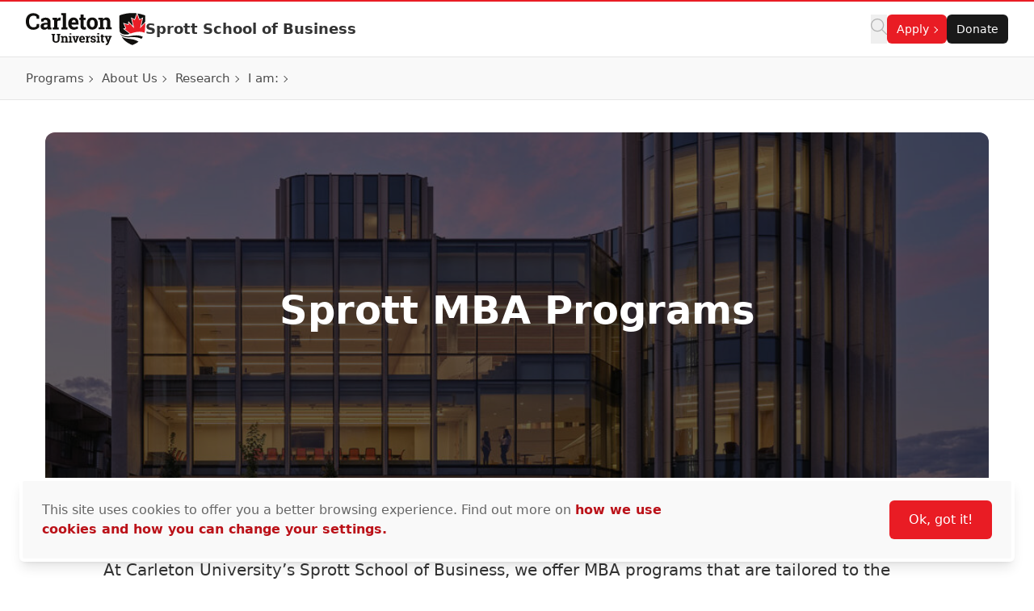

--- FILE ---
content_type: text/html; charset=UTF-8
request_url: https://sprott.carleton.ca/mba-programs/
body_size: 21407
content:
<!doctype html>
<html class="no-js" lang="en-US">

    
    
<head>
    <meta charset="UTF-8" />

    <!-- Prefetching dns's -->
    <link rel="dns-prefetch" href="//ajax.googleapis.com" />
    <link rel="dns-prefetch" href="//google-analytics.com" />
    <link rel="dns-prefetch" href="//www.google-analytics.com" />

    <!-- FavIcon -->
    <link rel="apple-touch-icon" sizes="180x180" href="https://cdn.carleton.ca/rds/assets/favicons/apple-touch-icon.png" />
    <link rel="icon" type="image/png" sizes="32x32" href="https://cdn.carleton.ca/rds/assets/favicons/favicon-32x32.png" />
    <link rel="icon" type="image/png" sizes="16x16" href="https://cdn.carleton.ca/rds/assets/favicons/favicon-16x16.png" />
    <link rel="manifest" href="https://sprott.carleton.ca//site.webmanifest" />
    <link rel="mask-icon" href="https://cdn.carleton.ca/rds/assets/favicons/safari-pinned-tab.svg" color="#5bbad5" />
    <meta name="msapplication-TileColor" content="#ffffff" />
    <meta name="theme-color" content="#ffffff" />

    <!-- Metadata -->
    <meta http-equiv="X-UA-Compatible" content="IE=edge" />
    <meta name="HandheldFriendly" content="True" />
    <meta name="MobileOptimized" content="640" />
    <meta name="viewport" content="width=device-width, initial-scale=1, maximum-scale=5" />

    <meta name='robots' content='index, follow, max-image-preview:large, max-snippet:-1, max-video-preview:-1' />
	<style>img:is([sizes="auto" i], [sizes^="auto," i]) { contain-intrinsic-size: 3000px 1500px }</style>
	
	<!-- This site is optimized with the Yoast SEO plugin v26.2 - https://yoast.com/wordpress/plugins/seo/ -->
	<title>Sprott MBA Programs - Sprott School of Business</title>
	<meta name="description" content="Choose the Sprott MBA that is right for You. At Carleton University&#039;s Sprott School of Business, we offer MBA programs that are tailored to the needs of" />
	<link rel="canonical" href="https://sprott.carleton.ca/mba-programs/" />
	<meta property="og:locale" content="en_US" />
	<meta property="og:type" content="article" />
	<meta property="og:title" content="Sprott MBA Programs - Sprott School of Business" />
	<meta property="og:description" content="Choose the Sprott MBA that is right for You. At Carleton University&#039;s Sprott School of Business, we offer MBA programs that are tailored to the needs of" />
	<meta property="og:url" content="https://sprott.carleton.ca/mba-programs/" />
	<meta property="og:site_name" content="Sprott School of Business" />
	<meta property="article:modified_time" content="2025-12-04T21:27:06+00:00" />
	<meta property="og:image" content="https://sprott.carleton.ca/wp-content/uploads/AACSB-logo-accredited-color-RGB-e1607373976858.png" />
	<meta property="og:image:width" content="200" />
	<meta property="og:image:height" content="67" />
	<meta property="og:image:type" content="image/png" />
	<meta name="twitter:card" content="summary_large_image" />
	<meta name="twitter:label1" content="Est. reading time" />
	<meta name="twitter:data1" content="1 minute" />
	<script type="application/ld+json" class="yoast-schema-graph">{"@context":"https://schema.org","@graph":[{"@type":"WebPage","@id":"https://sprott.carleton.ca/mba-programs/","url":"https://sprott.carleton.ca/mba-programs/","name":"Sprott MBA Programs - Sprott School of Business","isPartOf":{"@id":"https://sprott.carleton.ca/#website"},"primaryImageOfPage":{"@id":"https://sprott.carleton.ca/mba-programs/#primaryimage"},"image":{"@id":"https://sprott.carleton.ca/mba-programs/#primaryimage"},"thumbnailUrl":"https://sprott.carleton.ca/wp-content/uploads/AACSB-logo-accredited-color-RGB-1024x346.png","datePublished":"2022-03-03T04:07:09+00:00","dateModified":"2025-12-04T21:27:06+00:00","description":"Choose the Sprott MBA that is right for You. At Carleton University's Sprott School of Business, we offer MBA programs that are tailored to the needs of","inLanguage":"en-US","potentialAction":[{"@type":"ReadAction","target":["https://sprott.carleton.ca/mba-programs/"]}]},{"@type":"ImageObject","inLanguage":"en-US","@id":"https://sprott.carleton.ca/mba-programs/#primaryimage","url":"https://sprott.carleton.ca/wp-content/uploads/AACSB-logo-accredited-color-RGB-e1607373976858.png","contentUrl":"https://sprott.carleton.ca/wp-content/uploads/AACSB-logo-accredited-color-RGB-e1607373976858.png","width":200,"height":67,"caption":"AACSB Accredited logo"},{"@type":"WebSite","@id":"https://sprott.carleton.ca/#website","url":"https://sprott.carleton.ca/","name":"Sprott School of Business","description":"Carleton University","potentialAction":[{"@type":"SearchAction","target":{"@type":"EntryPoint","urlTemplate":"https://sprott.carleton.ca/?s={search_term_string}"},"query-input":{"@type":"PropertyValueSpecification","valueRequired":true,"valueName":"search_term_string"}}],"inLanguage":"en-US"}]}</script>
	<!-- / Yoast SEO plugin. -->


<link rel='dns-prefetch' href='//its-production.s3.amazonaws.com' />
<link rel='stylesheet' id='wp-block-library-css' href='https://sprott.carleton.ca/wp-includes/css/dist/block-library/style.min.css?ver=6.8.3' type='text/css' media='all' />
<style id='wp-block-library-theme-inline-css' type='text/css'>
.wp-block-audio :where(figcaption){color:#555;font-size:13px;text-align:center}.is-dark-theme .wp-block-audio :where(figcaption){color:#ffffffa6}.wp-block-audio{margin:0 0 1em}.wp-block-code{border:1px solid #ccc;border-radius:4px;font-family:Menlo,Consolas,monaco,monospace;padding:.8em 1em}.wp-block-embed :where(figcaption){color:#555;font-size:13px;text-align:center}.is-dark-theme .wp-block-embed :where(figcaption){color:#ffffffa6}.wp-block-embed{margin:0 0 1em}.blocks-gallery-caption{color:#555;font-size:13px;text-align:center}.is-dark-theme .blocks-gallery-caption{color:#ffffffa6}:root :where(.wp-block-image figcaption){color:#555;font-size:13px;text-align:center}.is-dark-theme :root :where(.wp-block-image figcaption){color:#ffffffa6}.wp-block-image{margin:0 0 1em}.wp-block-pullquote{border-bottom:4px solid;border-top:4px solid;color:currentColor;margin-bottom:1.75em}.wp-block-pullquote cite,.wp-block-pullquote footer,.wp-block-pullquote__citation{color:currentColor;font-size:.8125em;font-style:normal;text-transform:uppercase}.wp-block-quote{border-left:.25em solid;margin:0 0 1.75em;padding-left:1em}.wp-block-quote cite,.wp-block-quote footer{color:currentColor;font-size:.8125em;font-style:normal;position:relative}.wp-block-quote:where(.has-text-align-right){border-left:none;border-right:.25em solid;padding-left:0;padding-right:1em}.wp-block-quote:where(.has-text-align-center){border:none;padding-left:0}.wp-block-quote.is-large,.wp-block-quote.is-style-large,.wp-block-quote:where(.is-style-plain){border:none}.wp-block-search .wp-block-search__label{font-weight:700}.wp-block-search__button{border:1px solid #ccc;padding:.375em .625em}:where(.wp-block-group.has-background){padding:1.25em 2.375em}.wp-block-separator.has-css-opacity{opacity:.4}.wp-block-separator{border:none;border-bottom:2px solid;margin-left:auto;margin-right:auto}.wp-block-separator.has-alpha-channel-opacity{opacity:1}.wp-block-separator:not(.is-style-wide):not(.is-style-dots){width:100px}.wp-block-separator.has-background:not(.is-style-dots){border-bottom:none;height:1px}.wp-block-separator.has-background:not(.is-style-wide):not(.is-style-dots){height:2px}.wp-block-table{margin:0 0 1em}.wp-block-table td,.wp-block-table th{word-break:normal}.wp-block-table :where(figcaption){color:#555;font-size:13px;text-align:center}.is-dark-theme .wp-block-table :where(figcaption){color:#ffffffa6}.wp-block-video :where(figcaption){color:#555;font-size:13px;text-align:center}.is-dark-theme .wp-block-video :where(figcaption){color:#ffffffa6}.wp-block-video{margin:0 0 1em}:root :where(.wp-block-template-part.has-background){margin-bottom:0;margin-top:0;padding:1.25em 2.375em}
</style>
<style id='global-styles-inline-css' type='text/css'>
:root{--wp--preset--aspect-ratio--square: 1;--wp--preset--aspect-ratio--4-3: 4/3;--wp--preset--aspect-ratio--3-4: 3/4;--wp--preset--aspect-ratio--3-2: 3/2;--wp--preset--aspect-ratio--2-3: 2/3;--wp--preset--aspect-ratio--16-9: 16/9;--wp--preset--aspect-ratio--9-16: 9/16;--wp--preset--color--black: #000000;--wp--preset--color--cyan-bluish-gray: #abb8c3;--wp--preset--color--white: #ffffff;--wp--preset--color--pale-pink: #f78da7;--wp--preset--color--vivid-red: #cf2e2e;--wp--preset--color--luminous-vivid-orange: #ff6900;--wp--preset--color--luminous-vivid-amber: #fcb900;--wp--preset--color--light-green-cyan: #7bdcb5;--wp--preset--color--vivid-green-cyan: #00d084;--wp--preset--color--pale-cyan-blue: #8ed1fc;--wp--preset--color--vivid-cyan-blue: #0693e3;--wp--preset--color--vivid-purple: #9b51e0;--wp--preset--color--primary-red: var(--wp--preset--color--cu-red-600);--wp--preset--color--primary-black: #000000;--wp--preset--color--cu-red-25: #FEF4F4;--wp--preset--color--cu-red-50: #FDE9E9;--wp--preset--color--cu-red-100: #FBD6D7;--wp--preset--color--cu-red-200: #F7B1B4;--wp--preset--color--cu-red-300: #F48C90;--wp--preset--color--cu-red-400: #F0666C;--wp--preset--color--cu-red-500: #ED4148;--wp--preset--color--cu-red-600: #E91C24;--wp--preset--color--cu-red-700: #BB1219;--wp--preset--color--cu-red-800: #880D12;--wp--preset--color--cu-red-900: #55080B;--wp--preset--color--cu-black-25: #F9F9F9;--wp--preset--color--cu-black-50: #F2F2F2;--wp--preset--color--cu-black-100: #e6e6e6;--wp--preset--color--cu-black-200: #cccccc;--wp--preset--color--cu-black-300: #b3b3b3;--wp--preset--color--cu-black-400: #999999;--wp--preset--color--cu-black-500: #808080;--wp--preset--color--cu-black-600: #666666;--wp--preset--color--cu-black-700: #4d4d4d;--wp--preset--color--cu-black-800: #333333;--wp--preset--color--cu-black-900: #191919;--wp--preset--gradient--vivid-cyan-blue-to-vivid-purple: linear-gradient(135deg,rgba(6,147,227,1) 0%,rgb(155,81,224) 100%);--wp--preset--gradient--light-green-cyan-to-vivid-green-cyan: linear-gradient(135deg,rgb(122,220,180) 0%,rgb(0,208,130) 100%);--wp--preset--gradient--luminous-vivid-amber-to-luminous-vivid-orange: linear-gradient(135deg,rgba(252,185,0,1) 0%,rgba(255,105,0,1) 100%);--wp--preset--gradient--luminous-vivid-orange-to-vivid-red: linear-gradient(135deg,rgba(255,105,0,1) 0%,rgb(207,46,46) 100%);--wp--preset--gradient--very-light-gray-to-cyan-bluish-gray: linear-gradient(135deg,rgb(238,238,238) 0%,rgb(169,184,195) 100%);--wp--preset--gradient--cool-to-warm-spectrum: linear-gradient(135deg,rgb(74,234,220) 0%,rgb(151,120,209) 20%,rgb(207,42,186) 40%,rgb(238,44,130) 60%,rgb(251,105,98) 80%,rgb(254,248,76) 100%);--wp--preset--gradient--blush-light-purple: linear-gradient(135deg,rgb(255,206,236) 0%,rgb(152,150,240) 100%);--wp--preset--gradient--blush-bordeaux: linear-gradient(135deg,rgb(254,205,165) 0%,rgb(254,45,45) 50%,rgb(107,0,62) 100%);--wp--preset--gradient--luminous-dusk: linear-gradient(135deg,rgb(255,203,112) 0%,rgb(199,81,192) 50%,rgb(65,88,208) 100%);--wp--preset--gradient--pale-ocean: linear-gradient(135deg,rgb(255,245,203) 0%,rgb(182,227,212) 50%,rgb(51,167,181) 100%);--wp--preset--gradient--electric-grass: linear-gradient(135deg,rgb(202,248,128) 0%,rgb(113,206,126) 100%);--wp--preset--gradient--midnight: linear-gradient(135deg,rgb(2,3,129) 0%,rgb(40,116,252) 100%);--wp--preset--font-size--small: 13px;--wp--preset--font-size--medium: 20px;--wp--preset--font-size--large: 36px;--wp--preset--font-size--x-large: 42px;--wp--preset--spacing--20: 0.44rem;--wp--preset--spacing--30: 0.67rem;--wp--preset--spacing--40: 1rem;--wp--preset--spacing--50: 1.5rem;--wp--preset--spacing--60: 2.25rem;--wp--preset--spacing--70: 3.38rem;--wp--preset--spacing--80: 5.06rem;--wp--preset--shadow--natural: 6px 6px 9px rgba(0, 0, 0, 0.2);--wp--preset--shadow--deep: 12px 12px 50px rgba(0, 0, 0, 0.4);--wp--preset--shadow--sharp: 6px 6px 0px rgba(0, 0, 0, 0.2);--wp--preset--shadow--outlined: 6px 6px 0px -3px rgba(255, 255, 255, 1), 6px 6px rgba(0, 0, 0, 1);--wp--preset--shadow--crisp: 6px 6px 0px rgba(0, 0, 0, 1);}:root { --wp--style--global--content-size: 1024px;--wp--style--global--wide-size: 1280px; }:where(body) { margin: 0; }.wp-site-blocks > .alignleft { float: left; margin-right: 2em; }.wp-site-blocks > .alignright { float: right; margin-left: 2em; }.wp-site-blocks > .aligncenter { justify-content: center; margin-left: auto; margin-right: auto; }:where(.is-layout-flex){gap: 0.5em;}:where(.is-layout-grid){gap: 0.5em;}.is-layout-flow > .alignleft{float: left;margin-inline-start: 0;margin-inline-end: 2em;}.is-layout-flow > .alignright{float: right;margin-inline-start: 2em;margin-inline-end: 0;}.is-layout-flow > .aligncenter{margin-left: auto !important;margin-right: auto !important;}.is-layout-constrained > .alignleft{float: left;margin-inline-start: 0;margin-inline-end: 2em;}.is-layout-constrained > .alignright{float: right;margin-inline-start: 2em;margin-inline-end: 0;}.is-layout-constrained > .aligncenter{margin-left: auto !important;margin-right: auto !important;}.is-layout-constrained > :where(:not(.alignleft):not(.alignright):not(.alignfull)){max-width: var(--wp--style--global--content-size);margin-left: auto !important;margin-right: auto !important;}.is-layout-constrained > .alignwide{max-width: var(--wp--style--global--wide-size);}body .is-layout-flex{display: flex;}.is-layout-flex{flex-wrap: wrap;align-items: center;}.is-layout-flex > :is(*, div){margin: 0;}body .is-layout-grid{display: grid;}.is-layout-grid > :is(*, div){margin: 0;}body{color: var(--wp--preset--color--cu-black-800);font-family: var(--wp--preset--font-family--system);font-size: var(--wp--preset--font-size--medium);line-height: 1.75;padding-top: 0px;padding-right: 0px;padding-bottom: 0px;padding-left: 0px;}a:where(:not(.wp-element-button)){color: var(--wp--preset--color--primary-red);font-weight: 500;text-decoration: none;}h2{font-size: 36px;}h3{font-size: 30px;}h4{font-size: 24px;}h5{font-size: 20px;}h6{font-size: 20px;}:root :where(.wp-element-button, .wp-block-button__link){background-color: #32373c;border-width: 0;color: #fff;font-family: inherit;font-size: inherit;line-height: inherit;padding: calc(0.667em + 2px) calc(1.333em + 2px);text-decoration: none;}.has-black-color{color: var(--wp--preset--color--black) !important;}.has-cyan-bluish-gray-color{color: var(--wp--preset--color--cyan-bluish-gray) !important;}.has-white-color{color: var(--wp--preset--color--white) !important;}.has-pale-pink-color{color: var(--wp--preset--color--pale-pink) !important;}.has-vivid-red-color{color: var(--wp--preset--color--vivid-red) !important;}.has-luminous-vivid-orange-color{color: var(--wp--preset--color--luminous-vivid-orange) !important;}.has-luminous-vivid-amber-color{color: var(--wp--preset--color--luminous-vivid-amber) !important;}.has-light-green-cyan-color{color: var(--wp--preset--color--light-green-cyan) !important;}.has-vivid-green-cyan-color{color: var(--wp--preset--color--vivid-green-cyan) !important;}.has-pale-cyan-blue-color{color: var(--wp--preset--color--pale-cyan-blue) !important;}.has-vivid-cyan-blue-color{color: var(--wp--preset--color--vivid-cyan-blue) !important;}.has-vivid-purple-color{color: var(--wp--preset--color--vivid-purple) !important;}.has-primary-red-color{color: var(--wp--preset--color--primary-red) !important;}.has-primary-black-color{color: var(--wp--preset--color--primary-black) !important;}.has-cu-red-25-color{color: var(--wp--preset--color--cu-red-25) !important;}.has-cu-red-50-color{color: var(--wp--preset--color--cu-red-50) !important;}.has-cu-red-100-color{color: var(--wp--preset--color--cu-red-100) !important;}.has-cu-red-200-color{color: var(--wp--preset--color--cu-red-200) !important;}.has-cu-red-300-color{color: var(--wp--preset--color--cu-red-300) !important;}.has-cu-red-400-color{color: var(--wp--preset--color--cu-red-400) !important;}.has-cu-red-500-color{color: var(--wp--preset--color--cu-red-500) !important;}.has-cu-red-600-color{color: var(--wp--preset--color--cu-red-600) !important;}.has-cu-red-700-color{color: var(--wp--preset--color--cu-red-700) !important;}.has-cu-red-800-color{color: var(--wp--preset--color--cu-red-800) !important;}.has-cu-red-900-color{color: var(--wp--preset--color--cu-red-900) !important;}.has-cu-black-25-color{color: var(--wp--preset--color--cu-black-25) !important;}.has-cu-black-50-color{color: var(--wp--preset--color--cu-black-50) !important;}.has-cu-black-100-color{color: var(--wp--preset--color--cu-black-100) !important;}.has-cu-black-200-color{color: var(--wp--preset--color--cu-black-200) !important;}.has-cu-black-300-color{color: var(--wp--preset--color--cu-black-300) !important;}.has-cu-black-400-color{color: var(--wp--preset--color--cu-black-400) !important;}.has-cu-black-500-color{color: var(--wp--preset--color--cu-black-500) !important;}.has-cu-black-600-color{color: var(--wp--preset--color--cu-black-600) !important;}.has-cu-black-700-color{color: var(--wp--preset--color--cu-black-700) !important;}.has-cu-black-800-color{color: var(--wp--preset--color--cu-black-800) !important;}.has-cu-black-900-color{color: var(--wp--preset--color--cu-black-900) !important;}.has-black-background-color{background-color: var(--wp--preset--color--black) !important;}.has-cyan-bluish-gray-background-color{background-color: var(--wp--preset--color--cyan-bluish-gray) !important;}.has-white-background-color{background-color: var(--wp--preset--color--white) !important;}.has-pale-pink-background-color{background-color: var(--wp--preset--color--pale-pink) !important;}.has-vivid-red-background-color{background-color: var(--wp--preset--color--vivid-red) !important;}.has-luminous-vivid-orange-background-color{background-color: var(--wp--preset--color--luminous-vivid-orange) !important;}.has-luminous-vivid-amber-background-color{background-color: var(--wp--preset--color--luminous-vivid-amber) !important;}.has-light-green-cyan-background-color{background-color: var(--wp--preset--color--light-green-cyan) !important;}.has-vivid-green-cyan-background-color{background-color: var(--wp--preset--color--vivid-green-cyan) !important;}.has-pale-cyan-blue-background-color{background-color: var(--wp--preset--color--pale-cyan-blue) !important;}.has-vivid-cyan-blue-background-color{background-color: var(--wp--preset--color--vivid-cyan-blue) !important;}.has-vivid-purple-background-color{background-color: var(--wp--preset--color--vivid-purple) !important;}.has-primary-red-background-color{background-color: var(--wp--preset--color--primary-red) !important;}.has-primary-black-background-color{background-color: var(--wp--preset--color--primary-black) !important;}.has-cu-red-25-background-color{background-color: var(--wp--preset--color--cu-red-25) !important;}.has-cu-red-50-background-color{background-color: var(--wp--preset--color--cu-red-50) !important;}.has-cu-red-100-background-color{background-color: var(--wp--preset--color--cu-red-100) !important;}.has-cu-red-200-background-color{background-color: var(--wp--preset--color--cu-red-200) !important;}.has-cu-red-300-background-color{background-color: var(--wp--preset--color--cu-red-300) !important;}.has-cu-red-400-background-color{background-color: var(--wp--preset--color--cu-red-400) !important;}.has-cu-red-500-background-color{background-color: var(--wp--preset--color--cu-red-500) !important;}.has-cu-red-600-background-color{background-color: var(--wp--preset--color--cu-red-600) !important;}.has-cu-red-700-background-color{background-color: var(--wp--preset--color--cu-red-700) !important;}.has-cu-red-800-background-color{background-color: var(--wp--preset--color--cu-red-800) !important;}.has-cu-red-900-background-color{background-color: var(--wp--preset--color--cu-red-900) !important;}.has-cu-black-25-background-color{background-color: var(--wp--preset--color--cu-black-25) !important;}.has-cu-black-50-background-color{background-color: var(--wp--preset--color--cu-black-50) !important;}.has-cu-black-100-background-color{background-color: var(--wp--preset--color--cu-black-100) !important;}.has-cu-black-200-background-color{background-color: var(--wp--preset--color--cu-black-200) !important;}.has-cu-black-300-background-color{background-color: var(--wp--preset--color--cu-black-300) !important;}.has-cu-black-400-background-color{background-color: var(--wp--preset--color--cu-black-400) !important;}.has-cu-black-500-background-color{background-color: var(--wp--preset--color--cu-black-500) !important;}.has-cu-black-600-background-color{background-color: var(--wp--preset--color--cu-black-600) !important;}.has-cu-black-700-background-color{background-color: var(--wp--preset--color--cu-black-700) !important;}.has-cu-black-800-background-color{background-color: var(--wp--preset--color--cu-black-800) !important;}.has-cu-black-900-background-color{background-color: var(--wp--preset--color--cu-black-900) !important;}.has-black-border-color{border-color: var(--wp--preset--color--black) !important;}.has-cyan-bluish-gray-border-color{border-color: var(--wp--preset--color--cyan-bluish-gray) !important;}.has-white-border-color{border-color: var(--wp--preset--color--white) !important;}.has-pale-pink-border-color{border-color: var(--wp--preset--color--pale-pink) !important;}.has-vivid-red-border-color{border-color: var(--wp--preset--color--vivid-red) !important;}.has-luminous-vivid-orange-border-color{border-color: var(--wp--preset--color--luminous-vivid-orange) !important;}.has-luminous-vivid-amber-border-color{border-color: var(--wp--preset--color--luminous-vivid-amber) !important;}.has-light-green-cyan-border-color{border-color: var(--wp--preset--color--light-green-cyan) !important;}.has-vivid-green-cyan-border-color{border-color: var(--wp--preset--color--vivid-green-cyan) !important;}.has-pale-cyan-blue-border-color{border-color: var(--wp--preset--color--pale-cyan-blue) !important;}.has-vivid-cyan-blue-border-color{border-color: var(--wp--preset--color--vivid-cyan-blue) !important;}.has-vivid-purple-border-color{border-color: var(--wp--preset--color--vivid-purple) !important;}.has-primary-red-border-color{border-color: var(--wp--preset--color--primary-red) !important;}.has-primary-black-border-color{border-color: var(--wp--preset--color--primary-black) !important;}.has-cu-red-25-border-color{border-color: var(--wp--preset--color--cu-red-25) !important;}.has-cu-red-50-border-color{border-color: var(--wp--preset--color--cu-red-50) !important;}.has-cu-red-100-border-color{border-color: var(--wp--preset--color--cu-red-100) !important;}.has-cu-red-200-border-color{border-color: var(--wp--preset--color--cu-red-200) !important;}.has-cu-red-300-border-color{border-color: var(--wp--preset--color--cu-red-300) !important;}.has-cu-red-400-border-color{border-color: var(--wp--preset--color--cu-red-400) !important;}.has-cu-red-500-border-color{border-color: var(--wp--preset--color--cu-red-500) !important;}.has-cu-red-600-border-color{border-color: var(--wp--preset--color--cu-red-600) !important;}.has-cu-red-700-border-color{border-color: var(--wp--preset--color--cu-red-700) !important;}.has-cu-red-800-border-color{border-color: var(--wp--preset--color--cu-red-800) !important;}.has-cu-red-900-border-color{border-color: var(--wp--preset--color--cu-red-900) !important;}.has-cu-black-25-border-color{border-color: var(--wp--preset--color--cu-black-25) !important;}.has-cu-black-50-border-color{border-color: var(--wp--preset--color--cu-black-50) !important;}.has-cu-black-100-border-color{border-color: var(--wp--preset--color--cu-black-100) !important;}.has-cu-black-200-border-color{border-color: var(--wp--preset--color--cu-black-200) !important;}.has-cu-black-300-border-color{border-color: var(--wp--preset--color--cu-black-300) !important;}.has-cu-black-400-border-color{border-color: var(--wp--preset--color--cu-black-400) !important;}.has-cu-black-500-border-color{border-color: var(--wp--preset--color--cu-black-500) !important;}.has-cu-black-600-border-color{border-color: var(--wp--preset--color--cu-black-600) !important;}.has-cu-black-700-border-color{border-color: var(--wp--preset--color--cu-black-700) !important;}.has-cu-black-800-border-color{border-color: var(--wp--preset--color--cu-black-800) !important;}.has-cu-black-900-border-color{border-color: var(--wp--preset--color--cu-black-900) !important;}.has-vivid-cyan-blue-to-vivid-purple-gradient-background{background: var(--wp--preset--gradient--vivid-cyan-blue-to-vivid-purple) !important;}.has-light-green-cyan-to-vivid-green-cyan-gradient-background{background: var(--wp--preset--gradient--light-green-cyan-to-vivid-green-cyan) !important;}.has-luminous-vivid-amber-to-luminous-vivid-orange-gradient-background{background: var(--wp--preset--gradient--luminous-vivid-amber-to-luminous-vivid-orange) !important;}.has-luminous-vivid-orange-to-vivid-red-gradient-background{background: var(--wp--preset--gradient--luminous-vivid-orange-to-vivid-red) !important;}.has-very-light-gray-to-cyan-bluish-gray-gradient-background{background: var(--wp--preset--gradient--very-light-gray-to-cyan-bluish-gray) !important;}.has-cool-to-warm-spectrum-gradient-background{background: var(--wp--preset--gradient--cool-to-warm-spectrum) !important;}.has-blush-light-purple-gradient-background{background: var(--wp--preset--gradient--blush-light-purple) !important;}.has-blush-bordeaux-gradient-background{background: var(--wp--preset--gradient--blush-bordeaux) !important;}.has-luminous-dusk-gradient-background{background: var(--wp--preset--gradient--luminous-dusk) !important;}.has-pale-ocean-gradient-background{background: var(--wp--preset--gradient--pale-ocean) !important;}.has-electric-grass-gradient-background{background: var(--wp--preset--gradient--electric-grass) !important;}.has-midnight-gradient-background{background: var(--wp--preset--gradient--midnight) !important;}.has-small-font-size{font-size: var(--wp--preset--font-size--small) !important;}.has-medium-font-size{font-size: var(--wp--preset--font-size--medium) !important;}.has-large-font-size{font-size: var(--wp--preset--font-size--large) !important;}.has-x-large-font-size{font-size: var(--wp--preset--font-size--x-large) !important;}
:root :where(.wp-block-button .wp-block-button__link){background-color: var(--wp--preset--color--primary-red);border-radius: 0.35em;color: var(--wp--preset--color--white);font-size: 1rem;font-weight: 500;padding-top: 0.6em;padding-right: 1.35em;padding-bottom: 0.6em;padding-left: 1.35em;}
:where(.wp-block-post-template.is-layout-flex){gap: 1.25em;}:where(.wp-block-post-template.is-layout-grid){gap: 1.25em;}
:where(.wp-block-columns.is-layout-flex){gap: 2em;}:where(.wp-block-columns.is-layout-grid){gap: 2em;}
:root :where(.wp-block-pullquote){font-size: 1.5em;line-height: 1.6;}
:root :where(.wp-block-heading){color: var(--wp--preset--color--cu-black-800);font-weight: 600;margin-top: 1.25em;margin-bottom: 0;}
</style>
<link rel='stylesheet' id='cu-hybrid-theme-css-css' href='https://its-production.s3.amazonaws.com/gutenberg/cutheme-twig/cutheme-styles.css.gz?ver=0.36.2' type='text/css' media='all' />
<script type="text/javascript">var siteUrl = "https://sprott.carleton.ca";</script>

        <!-- Google Tag Manager -->
    <script>
				(function (w, d, s, l, i) {
w[l] = w[l] || [];
w[l].push({'gtm.start': new Date().getTime(), event: 'gtm.js'});
var f = d.getElementsByTagName(s)[0],
j = d.createElement(s),
dl = l != 'dataLayer' ? '&l=' + l : '';
j.async = true;
j.src = 'https://www.googletagmanager.com/gtm.js?id=' + i + dl;
f.parentNode.insertBefore(j, f);
})(window, document, 'script', 'dataLayer', 'GTM-MH632FV');
			</script>
<!-- End Google Tag Manager -->
    
    
    </head>

    <body class="wp-singular page-template-default page page-id-65521 wp-embed-responsive wp-theme-cutheme-twig">
        
        <a href="#main-content" class="sr-only focus:not-sr-only" aria-label="Skip navigation and go to content">
            Skip to Content
        </a>

            
    
    
<header class="sticky top-0 z-40 px-5 duration-300 ease-in-out bg-white border-t-2 border-b cu-header border-t-cu-red sm:px-8 transition-top border-b-cu-black-100">
    <nav class="cu-nav--bottom cu-nav flex flex-wrap items-center gap-x-8  ">
        <div class="flex flex-col items-center w-screen mx-auto cu-nav__top max-w-screen-2xl sm:flex-row gap-x-8 sm:flex-nowrap">
            <div class="cu-nav__logo flex items-center py-3.5 gap-5 md:gap-8 ms-0 me-auto">
                <a href="https://sprott.carleton.ca" class="shrink-0">
                    <img class="w-[148px] h-[40px] shrink-0 block" src="https://cdn.carleton.ca/rds/assets/cu-logos/cu-logo-color-right-horiztonal.svg" width="148" height="40" alt="Carleton University logo" />
                    <img class="w-[30px] h-[38px] shrink-0 hidden" src="https://cdn.carleton.ca/rds/assets/cu-logos/cu-shield-color.svg" width="30" height="38" alt="Carleton University shield" />
                </a>
                                    <div id="site-title" class="leading-none cu-site-title">
                        <a href="https://sprott.carleton.ca" class="overflow-hidden text-base font-semibold leading-5 md:text-lg md:leading-6 text-cu-black-800 hover:text-cu-red-700 text-ellipsis line-clamp-2">
                            Sprott School of Business
                        </a>
                    </div>
                            </div>
                            
<div class="flex items-center gap-5 ml-auto cu-nav__buttons sm:gap-6">
    <div class="flex flex-wrap justify-start gap-3 cu-buttongroup cu-component-updated md:flex-1 md:gap-5">
        <button class="site-search" aria-label="Click to search">
            <span class="cu-icon cursor-pointer left-4" style="width: 20px; height: 20px; display: inline-block; overflow: hidden;" aria-hidden="true">
                <svg xmlns="http://www.w3.org/2000/svg" viewBox="0 0 512 512" fill="#b3b3b3" width="20" height="20"><!--!Font Awesome Pro 6.7.2 by @fontawesome - https://fontawesome.com License - https://fontawesome.com/license (Commercial License) Copyright 2025 Fonticons, Inc.--><path d="M384 208A176 176 0 1 0 32 208a176 176 0 1 0 352 0zM343.3 366C307 397.2 259.7 416 208 416C93.1 416 0 322.9 0 208S93.1 0 208 0S416 93.1 416 208c0 51.7-18.8 99-50 135.3L507.3 484.7c6.2 6.2 6.2 16.4 0 22.6s-16.4 6.2-22.6 0L343.3 366z"></path>
                </svg>
            </span>
        </button>

        <ul class="flex items-center flex-1 gap-4 p-0 m-0 list-none">
                                                                                            <li class="relative">
                    <span class="flex items-stretch justify-between" role="navigation" data-menu-item="apply" aria-expanded="false">
                        <button class="cu-button cu-button--red cu-button--small
                            cu-nav__parent-item items-between cursor-pointer after:grow-0 after:shrink-0 after:basis-[6px] after:content-[''] hover:after:border-current after:ml-1 after:mt-px after:border-t after:border-t-current after:border-l after:border-l-current after:rotate-[135deg] after:transition after:ease-in after:duration-300 after:w-1.5 after:h-1.5">
                            Apply
                        </button>
                    </span>
                    <ul id="apply" class="absolute left-0 z-10 hidden w-64 max-w-xs overflow-hidden bg-white border rounded shadow-lg cu-nav__submenu border-cu-black-100">
                        <li class="block text-sm font-medium border-b text-cu-black-600 border-b-cu-black-50">
                            <span class="flex items-stretch justify-between" role="navigation" data-menu-item="undergraduate_programs" aria-expanded="false">
                                <a href="https://admissions.carleton.ca/programs/" class="flex w-auto grow items-center gap-0.5 text-[15px] font-medium text-cu-black-700 hover:text-cu-red-700 transition ease-in px-5 py-3.5 hover:bg-cu-black-50/50">
                                    Undergraduate Programs
                                </a>
                            </span>
                        </li>
                        <li class="block text-sm font-medium border-b text-cu-black-600 border-b-cu-black-50">
                            <span class="flex items-stretch justify-between" role="navigation" data-menu-item="graduate_programs" aria-expanded="false">
                                <a href="https://graduate.carleton.ca/programs/" class="flex w-auto grow items-center gap-0.5 text-[15px] font-medium text-cu-black-700 hover:text-cu-red-700 transition ease-in px-5 py-3.5 hover:bg-cu-black-50/50">
                                    Graduate Programs
                                </a>
                            </span>
                        </li>
                        <li class="block text-sm font-medium border-b text-cu-black-600 border-b-cu-black-50 last:border-b-0">
                            <span class="flex items-stretch justify-between" role="navigation" data-menu-item="professional_programs" aria-expanded="false">
                                <a href="https://carleton.ca/continuing-professional/" class="flex w-auto grow items-center gap-0.5 text-[15px] font-medium text-cu-black-700 hover:text-cu-red-700 transition ease-in px-5 py-3.5 hover:bg-cu-black-50/50">
                                    Continuing Studies
                                </a>
                            </span>
                        </li>
                        <li class="block text-sm font-medium border-b text-cu-black-600 border-b-cu-black-50 last:border-b-0">
                            <span class="flex items-stretch justify-between" role="navigation" data-menu-item="professional_programs" aria-expanded="false">
                                <a href="https://carleton.ca/future-edge/all-programs/" class="flex w-auto grow items-center gap-0.5 text-[15px] font-medium text-cu-black-700 hover:text-cu-red-700 transition ease-in px-5 py-3.5 hover:bg-cu-black-50/50">
                                    Professional Development Programs
                                </a>
                            </span>
                        </li>
                    </ul>
                </li>
                        <li class="relative">
                <span class="flex items-stretch justify-between" role="navigation" data-menu-item="donate" aria-expanded="false">
                    <a class="cu-button cu-button--black cu-button--small " href="https://futurefunder.carleton.ca/">
                        Donate
                    </a>
                </span>
            </li>
        </ul>
            </div>
</div>
                    </div>
                    <div class="cu-nav__bottom bg-cu-black-25 border-t border-t-cu-black-100 w-[calc(100%+40px)] sm:w-[calc(100%+64px)] -mx-[20px] sm:-mx-[32px] px-[20px] sm:px-[2rem] py-2.5 ">
                <div class="flex w-full gap-6 mx-auto max-w-screen-2xl">
                                            <div class="flex items-center grow static sm:relative cu-nav__menu cu-nav__priority">
    <div class="static w-full p-plus-container md:relative" data-container="true">
        <div class="p-plus" data-main="">
            <div class="flex p-plus__primary-wrapper grow" data-primary-nav-wrapper="">
                <ul class="flex items-center flex-1 gap-4 p-0 m-0 list-none p-plus__primary " data-primary-nav="">
                                            <li class="relative flex items-center grow-0 min-h-8 pr-3 last:pr-0 ">
                            <span class="flex items-stretch justify-between" data-menu-item="Programs">
                                <a href="#" class="flex w-auto grow items-center gap-0.5 text-[15px] font-medium text-cu-black-700 hover:text-cu-red-700 transition ease-in  cu-nav__parent-item items-between after:w-1.5 after:h-1.5 after:content-[''] hover:after:border-current after:ml-1 after:mt-px after:border-t after:border-t-current after:border-l after:border-l-cu-black-700 after:rotate-[135deg] after:transition after:ease-in after:duration-300 after:grow-0 after:shrink-0 after:basis-[6px] ">
                                    <span class="">
                                        Programs
                                    </span>
                                                                            <button aria-expanded="false" class="sm:hidden cu-nav__inner-submenu-toggle flex grow-0 shrink-0 basis-12 items-center justify-center w-12 hover:bg-cu-black-50/50 transition ease-in duration-300 after:w-1.5 after:h-1.5 after:right-1 after:relative after:content-[''] hover:after:border-current after:ml-1 after:mt-px after:border-t after:border-t-current after:border-l after:border-l-cu-black-700 after:rotate-[135deg] after:transition after:ease-in after:duration-300">
                                            <span class="sr-only">
                                                Click to open inner submenu
                                            </span>
                                        </button>
                                                                    </a>
                            </span>
                                                            <ul id="Programs" class="absolute left-0 hidden w-64 max-w-xs overflow-hidden bg-white border rounded shadow-lg cu-nav__submenu border-cu-black-100">
            <li class="block text-sm font-medium text-cu-black-600 border-b border-b-cu-black-50 last:border-b-0 ">
            <span class="flex items-stretch justify-between" data-menu-item="Undergraduate-Programs" aria-expanded="false">
                <a href="https://sprott.carleton.ca/undergraduate-programs/" class="flex w-auto grow items-center gap-0.5 text-[15px] font-medium text-cu-black-700 hover:text-cu-red-700 transition ease-in px-5 py-3.5 hover:bg-cu-black-50/50">
                    Undergraduate Programs
                </a>

                                    <button class="cu-nav__inner-submenu-toggle flex grow-0 shrink-0 basis-12 items-center justify-center w-12 hover:bg-cu-black-50/50 transition ease-in duration-300 after:w-1.5 after:h-1.5 after:right-1 after:relative after:content-[''] hover:after:border-current after:ml-1 after:mt-px after:border-t after:border-t-current after:border-l after:border-l-current after:rotate-[135deg] after:transition after:ease-in after:duration-300">
                        <span class="sr-only">
                            Click to open inner submenu
                        </span>
                    </button>
                            </span>
                            <ul id="Undergraduate-Programs" class="hidden w-full overflow-hidden cu-nav__inner-submenu bg-cu-black-50/35">
                                            <li class="block text-sm font-medium text-cu-black-600 border-b border-b-cu-black-50 last:border-b-0 ">
                            <span class="flex items-stretch justify-between">
                                <a href="https://sprott.carleton.ca/bachelor-of-accounting/" class=" flex w-auto grow items-center gap-0.5 text-[15px] font-medium text-cu-black-700 hover:text-cu-red-700 transition ease-in px-5 py-3.5 hover:bg-cu-black-50/50">
                                    Bachelor of Accounting
                                </a>
                            </span>
                        </li>
                                            <li class="block text-sm font-medium text-cu-black-600 border-b border-b-cu-black-50 last:border-b-0 ">
                            <span class="flex items-stretch justify-between">
                                <a href="https://sprott.carleton.ca/bachelor-of-commerce/" class=" flex w-auto grow items-center gap-0.5 text-[15px] font-medium text-cu-black-700 hover:text-cu-red-700 transition ease-in px-5 py-3.5 hover:bg-cu-black-50/50">
                                    Bachelor of Commerce
                                </a>
                            </span>
                        </li>
                                            <li class="block text-sm font-medium text-cu-black-600 border-b border-b-cu-black-50 last:border-b-0 ">
                            <span class="flex items-stretch justify-between">
                                <a href="https://sprott.carleton.ca/bachelor-of-international-business/" class=" flex w-auto grow items-center gap-0.5 text-[15px] font-medium text-cu-black-700 hover:text-cu-red-700 transition ease-in px-5 py-3.5 hover:bg-cu-black-50/50">
                                    Bachelor of International Business
                                </a>
                            </span>
                        </li>
                                            <li class="block text-sm font-medium text-cu-black-600 border-b border-b-cu-black-50 last:border-b-0 ">
                            <span class="flex items-stretch justify-between">
                                <a href="https://sprott.carleton.ca/minors/" class=" flex w-auto grow items-center gap-0.5 text-[15px] font-medium text-cu-black-700 hover:text-cu-red-700 transition ease-in px-5 py-3.5 hover:bg-cu-black-50/50">
                                    Minors
                                </a>
                            </span>
                        </li>
                                            <li class="block text-sm font-medium text-cu-black-600 border-b border-b-cu-black-50 last:border-b-0 ">
                            <span class="flex items-stretch justify-between">
                                <a href="https://sprott.carleton.ca/accounting-diploma/" class=" flex w-auto grow items-center gap-0.5 text-[15px] font-medium text-cu-black-700 hover:text-cu-red-700 transition ease-in px-5 py-3.5 hover:bg-cu-black-50/50">
                                    Post-Baccalaureate Diploma in Accounting
                                </a>
                            </span>
                        </li>
                                    </ul>
                    </li>
            <li class="block text-sm font-medium text-cu-black-600 border-b border-b-cu-black-50 last:border-b-0 ">
            <span class="flex items-stretch justify-between" data-menu-item="Professional-Graduate-Programs" aria-expanded="false">
                <a href="https://sprott.carleton.ca/professional-graduate-programs/" class="flex w-auto grow items-center gap-0.5 text-[15px] font-medium text-cu-black-700 hover:text-cu-red-700 transition ease-in px-5 py-3.5 hover:bg-cu-black-50/50">
                    Professional Graduate Programs
                </a>

                                    <button class="cu-nav__inner-submenu-toggle flex grow-0 shrink-0 basis-12 items-center justify-center w-12 hover:bg-cu-black-50/50 transition ease-in duration-300 after:w-1.5 after:h-1.5 after:right-1 after:relative after:content-[''] hover:after:border-current after:ml-1 after:mt-px after:border-t after:border-t-current after:border-l after:border-l-current after:rotate-[135deg] after:transition after:ease-in after:duration-300">
                        <span class="sr-only">
                            Click to open inner submenu
                        </span>
                    </button>
                            </span>
                            <ul id="Professional-Graduate-Programs" class="hidden w-full overflow-hidden cu-nav__inner-submenu bg-cu-black-50/35">
                                            <li class="block text-sm font-medium text-cu-black-600 border-b border-b-cu-black-50 last:border-b-0 ">
                            <span class="flex items-stretch justify-between">
                                <a href="https://sprott.carleton.ca/pmba/" class=" flex w-auto grow items-center gap-0.5 text-[15px] font-medium text-cu-black-700 hover:text-cu-red-700 transition ease-in px-5 py-3.5 hover:bg-cu-black-50/50">
                                    Professional MBA
                                </a>
                            </span>
                        </li>
                                            <li class="block text-sm font-medium text-cu-black-600 border-b border-b-cu-black-50 last:border-b-0 ">
                            <span class="flex items-stretch justify-between">
                                <a href="https://onlinessb.carleton.ca/" class=" flex w-auto grow items-center gap-0.5 text-[15px] font-medium text-cu-black-700 hover:text-cu-red-700 transition ease-in px-5 py-3.5 hover:bg-cu-black-50/50">
                                    Online MBA
                                </a>
                            </span>
                        </li>
                                            <li class="block text-sm font-medium text-cu-black-600 border-b border-b-cu-black-50 last:border-b-0 ">
                            <span class="flex items-stretch justify-between">
                                <a href="https://sprott.carleton.ca/mba-shanghai/" class=" flex w-auto grow items-center gap-0.5 text-[15px] font-medium text-cu-black-700 hover:text-cu-red-700 transition ease-in px-5 py-3.5 hover:bg-cu-black-50/50">
                                    MBA Shanghai
                                </a>
                            </span>
                        </li>
                                            <li class="block text-sm font-medium text-cu-black-600 border-b border-b-cu-black-50 last:border-b-0 ">
                            <span class="flex items-stretch justify-between">
                                <a href="https://sprott.carleton.ca/macc/" class=" flex w-auto grow items-center gap-0.5 text-[15px] font-medium text-cu-black-700 hover:text-cu-red-700 transition ease-in px-5 py-3.5 hover:bg-cu-black-50/50">
                                    Master of Accounting
                                </a>
                            </span>
                        </li>
                                            <li class="block text-sm font-medium text-cu-black-600 border-b border-b-cu-black-50 last:border-b-0 ">
                            <span class="flex items-stretch justify-between">
                                <a href="https://sprott.carleton.ca/mfin/" class=" flex w-auto grow items-center gap-0.5 text-[15px] font-medium text-cu-black-700 hover:text-cu-red-700 transition ease-in px-5 py-3.5 hover:bg-cu-black-50/50">
                                    Master of Finance
                                </a>
                            </span>
                        </li>
                                            <li class="block text-sm font-medium text-cu-black-600 border-b border-b-cu-black-50 last:border-b-0 ">
                            <span class="flex items-stretch justify-between">
                                <a href="https://carleton.ca/tim/" class=" flex w-auto grow items-center gap-0.5 text-[15px] font-medium text-cu-black-700 hover:text-cu-red-700 transition ease-in px-5 py-3.5 hover:bg-cu-black-50/50">
                                    Technology Innovation Management
                                </a>
                            </span>
                        </li>
                                    </ul>
                    </li>
            <li class="block text-sm font-medium text-cu-black-600 border-b border-b-cu-black-50 last:border-b-0 ">
            <span class="flex items-stretch justify-between" data-menu-item="Graduate-Research-Programs" aria-expanded="false">
                <a href="https://sprott.carleton.ca/graduate-research-programs/" class="flex w-auto grow items-center gap-0.5 text-[15px] font-medium text-cu-black-700 hover:text-cu-red-700 transition ease-in px-5 py-3.5 hover:bg-cu-black-50/50">
                    Graduate Research Programs
                </a>

                                    <button class="cu-nav__inner-submenu-toggle flex grow-0 shrink-0 basis-12 items-center justify-center w-12 hover:bg-cu-black-50/50 transition ease-in duration-300 after:w-1.5 after:h-1.5 after:right-1 after:relative after:content-[''] hover:after:border-current after:ml-1 after:mt-px after:border-t after:border-t-current after:border-l after:border-l-current after:rotate-[135deg] after:transition after:ease-in after:duration-300">
                        <span class="sr-only">
                            Click to open inner submenu
                        </span>
                    </button>
                            </span>
                            <ul id="Graduate-Research-Programs" class="hidden w-full overflow-hidden cu-nav__inner-submenu bg-cu-black-50/35">
                                            <li class="block text-sm font-medium text-cu-black-600 border-b border-b-cu-black-50 last:border-b-0 ">
                            <span class="flex items-stretch justify-between">
                                <a href="https://sprott.carleton.ca/msc-in-management/" class=" flex w-auto grow items-center gap-0.5 text-[15px] font-medium text-cu-black-700 hover:text-cu-red-700 transition ease-in px-5 py-3.5 hover:bg-cu-black-50/50">
                                    MSc in Management
                                </a>
                            </span>
                        </li>
                                            <li class="block text-sm font-medium text-cu-black-600 border-b border-b-cu-black-50 last:border-b-0 ">
                            <span class="flex items-stretch justify-between">
                                <a href="https://sprott.carleton.ca/phd-in-management/" class=" flex w-auto grow items-center gap-0.5 text-[15px] font-medium text-cu-black-700 hover:text-cu-red-700 transition ease-in px-5 py-3.5 hover:bg-cu-black-50/50">
                                    PhD in Management
                                </a>
                            </span>
                        </li>
                                    </ul>
                    </li>
            <li class="block text-sm font-medium text-cu-black-600 border-b border-b-cu-black-50 last:border-b-0 ">
            <span class="flex items-stretch justify-between" data-menu-item="Future-EDge-Executive-Education" aria-expanded="false">
                <a href="https://carleton.ca/future-edge/" class="flex w-auto grow items-center gap-0.5 text-[15px] font-medium text-cu-black-700 hover:text-cu-red-700 transition ease-in px-5 py-3.5 hover:bg-cu-black-50/50">
                    Future EDge Executive Education
                </a>

                            </span>
                    </li>
    </ul>
                                                    </li>
                                            <li class="relative flex items-center grow-0 min-h-8 pr-3 last:pr-0 ">
                            <span class="flex items-stretch justify-between" data-menu-item="About-Us">
                                <a href="#" class="flex w-auto grow items-center gap-0.5 text-[15px] font-medium text-cu-black-700 hover:text-cu-red-700 transition ease-in  cu-nav__parent-item items-between after:w-1.5 after:h-1.5 after:content-[''] hover:after:border-current after:ml-1 after:mt-px after:border-t after:border-t-current after:border-l after:border-l-cu-black-700 after:rotate-[135deg] after:transition after:ease-in after:duration-300 after:grow-0 after:shrink-0 after:basis-[6px] ">
                                    <span class="">
                                        About Us
                                    </span>
                                                                            <button aria-expanded="false" class="sm:hidden cu-nav__inner-submenu-toggle flex grow-0 shrink-0 basis-12 items-center justify-center w-12 hover:bg-cu-black-50/50 transition ease-in duration-300 after:w-1.5 after:h-1.5 after:right-1 after:relative after:content-[''] hover:after:border-current after:ml-1 after:mt-px after:border-t after:border-t-current after:border-l after:border-l-cu-black-700 after:rotate-[135deg] after:transition after:ease-in after:duration-300">
                                            <span class="sr-only">
                                                Click to open inner submenu
                                            </span>
                                        </button>
                                                                    </a>
                            </span>
                                                            <ul id="About-Us" class="absolute left-0 hidden w-64 max-w-xs overflow-hidden bg-white border rounded shadow-lg cu-nav__submenu border-cu-black-100">
            <li class="block text-sm font-medium text-cu-black-600 border-b border-b-cu-black-50 last:border-b-0 ">
            <span class="flex items-stretch justify-between" data-menu-item="About-Sprott" aria-expanded="false">
                <a href="https://sprott.carleton.ca/about-sprott/" class="flex w-auto grow items-center gap-0.5 text-[15px] font-medium text-cu-black-700 hover:text-cu-red-700 transition ease-in px-5 py-3.5 hover:bg-cu-black-50/50">
                    About Sprott
                </a>

                            </span>
                    </li>
            <li class="block text-sm font-medium text-cu-black-600 border-b border-b-cu-black-50 last:border-b-0 ">
            <span class="flex items-stretch justify-between" data-menu-item="Our-People" aria-expanded="false">
                <a href="https://sprott.carleton.ca/our-people/" class="flex w-auto grow items-center gap-0.5 text-[15px] font-medium text-cu-black-700 hover:text-cu-red-700 transition ease-in px-5 py-3.5 hover:bg-cu-black-50/50">
                    Our People
                </a>

                            </span>
                    </li>
            <li class="block text-sm font-medium text-cu-black-600 border-b border-b-cu-black-50 last:border-b-0 ">
            <span class="flex items-stretch justify-between" data-menu-item="A-Capital-Location" aria-expanded="false">
                <a href="https://sprott.carleton.ca/our-location/" class="flex w-auto grow items-center gap-0.5 text-[15px] font-medium text-cu-black-700 hover:text-cu-red-700 transition ease-in px-5 py-3.5 hover:bg-cu-black-50/50">
                    A Capital Location
                </a>

                            </span>
                    </li>
            <li class="block text-sm font-medium text-cu-black-600 border-b border-b-cu-black-50 last:border-b-0 ">
            <span class="flex items-stretch justify-between" data-menu-item="The-Nicol-Building" aria-expanded="false">
                <a href="https://sprott.carleton.ca/the-nicol-building/" class="flex w-auto grow items-center gap-0.5 text-[15px] font-medium text-cu-black-700 hover:text-cu-red-700 transition ease-in px-5 py-3.5 hover:bg-cu-black-50/50">
                    The Nicol Building
                </a>

                            </span>
                    </li>
            <li class="block text-sm font-medium text-cu-black-600 border-b border-b-cu-black-50 last:border-b-0 ">
            <span class="flex items-stretch justify-between" data-menu-item="Accreditation-and-Rankings" aria-expanded="false">
                <a href="https://sprott.carleton.ca/accreditation-rankings/" class="flex w-auto grow items-center gap-0.5 text-[15px] font-medium text-cu-black-700 hover:text-cu-red-700 transition ease-in px-5 py-3.5 hover:bg-cu-black-50/50">
                    Accreditation and Rankings
                </a>

                            </span>
                    </li>
            <li class="block text-sm font-medium text-cu-black-600 border-b border-b-cu-black-50 last:border-b-0 ">
            <span class="flex items-stretch justify-between" data-menu-item="Collaborate-with-Sprott" aria-expanded="false">
                <a href="https://sprott.carleton.ca/collaborate-with-sprott/" class="flex w-auto grow items-center gap-0.5 text-[15px] font-medium text-cu-black-700 hover:text-cu-red-700 transition ease-in px-5 py-3.5 hover:bg-cu-black-50/50">
                    Collaborate with Sprott
                </a>

                            </span>
                    </li>
            <li class="block text-sm font-medium text-cu-black-600 border-b border-b-cu-black-50 last:border-b-0 ">
            <span class="flex items-stretch justify-between" data-menu-item="Giving-to-Sprott" aria-expanded="false">
                <a href="https://sprott.carleton.ca/giving-to-sprott/" class="flex w-auto grow items-center gap-0.5 text-[15px] font-medium text-cu-black-700 hover:text-cu-red-700 transition ease-in px-5 py-3.5 hover:bg-cu-black-50/50">
                    Giving to Sprott
                </a>

                            </span>
                    </li>
            <li class="block text-sm font-medium text-cu-black-600 border-b border-b-cu-black-50 last:border-b-0 ">
            <span class="flex items-stretch justify-between" data-menu-item="Employment-Opportunities" aria-expanded="false">
                <a href="https://sprott.carleton.ca/employment-opportunities/" class="flex w-auto grow items-center gap-0.5 text-[15px] font-medium text-cu-black-700 hover:text-cu-red-700 transition ease-in px-5 py-3.5 hover:bg-cu-black-50/50">
                    Employment Opportunities
                </a>

                            </span>
                    </li>
    </ul>
                                                    </li>
                                            <li class="relative flex items-center grow-0 min-h-8 pr-3 last:pr-0 ">
                            <span class="flex items-stretch justify-between" data-menu-item="Research">
                                <a href="#" class="flex w-auto grow items-center gap-0.5 text-[15px] font-medium text-cu-black-700 hover:text-cu-red-700 transition ease-in  cu-nav__parent-item items-between after:w-1.5 after:h-1.5 after:content-[''] hover:after:border-current after:ml-1 after:mt-px after:border-t after:border-t-current after:border-l after:border-l-cu-black-700 after:rotate-[135deg] after:transition after:ease-in after:duration-300 after:grow-0 after:shrink-0 after:basis-[6px] ">
                                    <span class="">
                                        Research
                                    </span>
                                                                            <button aria-expanded="false" class="sm:hidden cu-nav__inner-submenu-toggle flex grow-0 shrink-0 basis-12 items-center justify-center w-12 hover:bg-cu-black-50/50 transition ease-in duration-300 after:w-1.5 after:h-1.5 after:right-1 after:relative after:content-[''] hover:after:border-current after:ml-1 after:mt-px after:border-t after:border-t-current after:border-l after:border-l-cu-black-700 after:rotate-[135deg] after:transition after:ease-in after:duration-300">
                                            <span class="sr-only">
                                                Click to open inner submenu
                                            </span>
                                        </button>
                                                                    </a>
                            </span>
                                                            <ul id="Research" class="absolute left-0 hidden w-64 max-w-xs overflow-hidden bg-white border rounded shadow-lg cu-nav__submenu border-cu-black-100">
            <li class="block text-sm font-medium text-cu-black-600 border-b border-b-cu-black-50 last:border-b-0 ">
            <span class="flex items-stretch justify-between" data-menu-item="Sprott-Research" aria-expanded="false">
                <a href="https://sprott.carleton.ca/research/research-home/" class="flex w-auto grow items-center gap-0.5 text-[15px] font-medium text-cu-black-700 hover:text-cu-red-700 transition ease-in px-5 py-3.5 hover:bg-cu-black-50/50">
                    Sprott Research
                </a>

                            </span>
                    </li>
            <li class="block text-sm font-medium text-cu-black-600 border-b border-b-cu-black-50 last:border-b-0 ">
            <span class="flex items-stretch justify-between" data-menu-item="Our-Researchers" aria-expanded="false">
                <a href="https://sprott.carleton.ca/research/research-directory/" class="flex w-auto grow items-center gap-0.5 text-[15px] font-medium text-cu-black-700 hover:text-cu-red-700 transition ease-in px-5 py-3.5 hover:bg-cu-black-50/50">
                    Our Researchers
                </a>

                            </span>
                    </li>
            <li class="block text-sm font-medium text-cu-black-600 border-b border-b-cu-black-50 last:border-b-0 ">
            <span class="flex items-stretch justify-between" data-menu-item="Research-Insights" aria-expanded="false">
                <a href="https://sprott.carleton.ca/research/research-insights/" class="flex w-auto grow items-center gap-0.5 text-[15px] font-medium text-cu-black-700 hover:text-cu-red-700 transition ease-in px-5 py-3.5 hover:bg-cu-black-50/50">
                    Research Insights
                </a>

                            </span>
                    </li>
            <li class="block text-sm font-medium text-cu-black-600 border-b border-b-cu-black-50 last:border-b-0 ">
            <span class="flex items-stretch justify-between" data-menu-item="Research-Centres-and-Groups" aria-expanded="false">
                <a href="https://sprott.carleton.ca/research/research-centres-and-groups-2/" class="flex w-auto grow items-center gap-0.5 text-[15px] font-medium text-cu-black-700 hover:text-cu-red-700 transition ease-in px-5 py-3.5 hover:bg-cu-black-50/50">
                    Research Centres and Groups
                </a>

                            </span>
                    </li>
    </ul>
                                                    </li>
                                            <li class="relative flex items-center grow-0 min-h-8 pr-3 last:pr-0 ">
                            <span class="flex items-stretch justify-between" data-menu-item="I-am:">
                                <a href="#" class="flex w-auto grow items-center gap-0.5 text-[15px] font-medium text-cu-black-700 hover:text-cu-red-700 transition ease-in  cu-nav__parent-item items-between after:w-1.5 after:h-1.5 after:content-[''] hover:after:border-current after:ml-1 after:mt-px after:border-t after:border-t-current after:border-l after:border-l-cu-black-700 after:rotate-[135deg] after:transition after:ease-in after:duration-300 after:grow-0 after:shrink-0 after:basis-[6px] ">
                                    <span class="">
                                        I am:
                                    </span>
                                                                            <button aria-expanded="false" class="sm:hidden cu-nav__inner-submenu-toggle flex grow-0 shrink-0 basis-12 items-center justify-center w-12 hover:bg-cu-black-50/50 transition ease-in duration-300 after:w-1.5 after:h-1.5 after:right-1 after:relative after:content-[''] hover:after:border-current after:ml-1 after:mt-px after:border-t after:border-t-current after:border-l after:border-l-cu-black-700 after:rotate-[135deg] after:transition after:ease-in after:duration-300">
                                            <span class="sr-only">
                                                Click to open inner submenu
                                            </span>
                                        </button>
                                                                    </a>
                            </span>
                                                            <ul id="I-am:" class="absolute left-0 hidden w-64 max-w-xs overflow-hidden bg-white border rounded shadow-lg cu-nav__submenu border-cu-black-100">
            <li class="block text-sm font-medium text-cu-black-600 border-b border-b-cu-black-50 last:border-b-0 ">
            <span class="flex items-stretch justify-between" data-menu-item="Future-Student" aria-expanded="false">
                <a href="https://sprott.carleton.ca/future-students/" class="flex w-auto grow items-center gap-0.5 text-[15px] font-medium text-cu-black-700 hover:text-cu-red-700 transition ease-in px-5 py-3.5 hover:bg-cu-black-50/50">
                    Future Student
                </a>

                            </span>
                    </li>
            <li class="block text-sm font-medium text-cu-black-600 border-b border-b-cu-black-50 last:border-b-0 ">
            <span class="flex items-stretch justify-between" data-menu-item="Current-Sprott-Student" aria-expanded="false">
                <a href="https://sprott.carleton.ca/current-students/" class="flex w-auto grow items-center gap-0.5 text-[15px] font-medium text-cu-black-700 hover:text-cu-red-700 transition ease-in px-5 py-3.5 hover:bg-cu-black-50/50">
                    Current Sprott Student
                </a>

                            </span>
                    </li>
            <li class="block text-sm font-medium text-cu-black-600 border-b border-b-cu-black-50 last:border-b-0 ">
            <span class="flex items-stretch justify-between" data-menu-item="Employers" aria-expanded="false">
                <a href="https://sprott.carleton.ca/employers/" class="flex w-auto grow items-center gap-0.5 text-[15px] font-medium text-cu-black-700 hover:text-cu-red-700 transition ease-in px-5 py-3.5 hover:bg-cu-black-50/50">
                    Employers
                </a>

                            </span>
                    </li>
            <li class="block text-sm font-medium text-cu-black-600 border-b border-b-cu-black-50 last:border-b-0 ">
            <span class="flex items-stretch justify-between" data-menu-item="Business-&amp;-Community" aria-expanded="false">
                <a href="https://sprott.carleton.ca/collaborate-with-sprott/" class="flex w-auto grow items-center gap-0.5 text-[15px] font-medium text-cu-black-700 hover:text-cu-red-700 transition ease-in px-5 py-3.5 hover:bg-cu-black-50/50">
                    Business &amp; Community
                </a>

                            </span>
                    </li>
            <li class="block text-sm font-medium text-cu-black-600 border-b border-b-cu-black-50 last:border-b-0 ">
            <span class="flex items-stretch justify-between" data-menu-item="Alumni" aria-expanded="false">
                <a href="https://sprott.carleton.ca/alumni/" class="flex w-auto grow items-center gap-0.5 text-[15px] font-medium text-cu-black-700 hover:text-cu-red-700 transition ease-in px-5 py-3.5 hover:bg-cu-black-50/50">
                    Alumni
                </a>

                            </span>
                    </li>
            <li class="block text-sm font-medium text-cu-black-600 border-b border-b-cu-black-50 last:border-b-0 ">
            <span class="flex items-stretch justify-between" data-menu-item="Staff-and-Faculty" aria-expanded="false">
                <a href="https://i.carleton.ca/sprott/#new_tab" class="flex w-auto grow items-center gap-0.5 text-[15px] font-medium text-cu-black-700 hover:text-cu-red-700 transition ease-in px-5 py-3.5 hover:bg-cu-black-50/50">
                    Staff and Faculty
                </a>

                            </span>
                    </li>
    </ul>
                                                    </li>
                                    </ul>
            </div>
            <button class="p-plus__toggle-btn mb-0 flex-shrink-0 flex gap-0.5 items-center text-[15px] font-medium text-cu-black-700 hover:text-cu-red-700 transition ease-in after:content-[''] hover:after:border-current after:w-1.5 after:h-1.5 after:ml-1 after:mt-px after:border-t after:border-t-current after:border-l after:border-l-cu-black-700 after:rotate-[135deg] after:transition after:ease-in after:duration-300" data-toggle-btn="" aria-expanded="false">
                Browse
            </button>
        </div>
        <ul class="p-plus__overflow absolute left-0 sm:left-auto top-full sm:top-[36px] w-full sm:w-64 max-w-full sm:max-w-xs h-[calc(100vh-62px)] sm:h-auto pb-[2rem] sm:pb-0 rounded-none sm:rounded overflow-y-auto overflow-scroll sm:overflow-hidden hidden flex-col z-40 right-0 bg-white border border-cu-black-100 shadow-lg" data-overflow-nav="" aria-hidden="true">
                            <li class="relative flex items-center grow-0 min-h-8 pr-3 last:pr-0 ">
                    <span class="flex items-stretch justify-between" data-menu-item="Programs">
                        <a href="#" class="flex w-auto grow items-center gap-0.5 text-[15px] font-medium text-cu-black-700 hover:text-cu-red-700 transition ease-in  cu-nav__parent-item items-between after:w-1.5 after:h-1.5 after:content-[''] hover:after:border-current after:ml-1 after:mt-px after:border-t after:border-t-current after:border-l after:border-l-cu-black-700 after:rotate-[135deg] after:transition after:ease-in after:duration-300 after:grow-0 after:shrink-0 after:basis-[6px] ">
                            <span class="">
                                Programs
                            </span>
                                                            <button aria-expanded="false" class="sm:hidden cu-nav__inner-submenu-toggle flex grow-0 shrink-0 basis-12 items-center justify-center w-12 hover:bg-cu-black-50/50 transition ease-in duration-300 after:w-1.5 after:h-1.5 after:right-1 after:relative after:content-[''] hover:after:border-current after:ml-1 after:mt-px after:border-t after:border-t-current after:border-l after:border-l-cu-black-700 after:rotate-[135deg] after:transition after:ease-in after:duration-300">
                                    <span class="sr-only">
                                        Click to open inner submenu
                                    </span>
                                </button>
                                                    </a>
                    </span>
                                            <ul id="Programs" class="absolute left-0 hidden w-64 max-w-xs overflow-hidden bg-white border rounded shadow-lg cu-nav__submenu border-cu-black-100">
            <li class="block text-sm font-medium text-cu-black-600 border-b border-b-cu-black-50 last:border-b-0 ">
            <span class="flex items-stretch justify-between" data-menu-item="Undergraduate-Programs" aria-expanded="false">
                <a href="https://sprott.carleton.ca/undergraduate-programs/" class="flex w-auto grow items-center gap-0.5 text-[15px] font-medium text-cu-black-700 hover:text-cu-red-700 transition ease-in px-5 py-3.5 hover:bg-cu-black-50/50">
                    Undergraduate Programs
                </a>

                                    <button class="cu-nav__inner-submenu-toggle flex grow-0 shrink-0 basis-12 items-center justify-center w-12 hover:bg-cu-black-50/50 transition ease-in duration-300 after:w-1.5 after:h-1.5 after:right-1 after:relative after:content-[''] hover:after:border-current after:ml-1 after:mt-px after:border-t after:border-t-current after:border-l after:border-l-current after:rotate-[135deg] after:transition after:ease-in after:duration-300">
                        <span class="sr-only">
                            Click to open inner submenu
                        </span>
                    </button>
                            </span>
                            <ul id="Undergraduate-Programs" class="hidden w-full overflow-hidden cu-nav__inner-submenu bg-cu-black-50/35">
                                            <li class="block text-sm font-medium text-cu-black-600 border-b border-b-cu-black-50 last:border-b-0 ">
                            <span class="flex items-stretch justify-between">
                                <a href="https://sprott.carleton.ca/bachelor-of-accounting/" class=" flex w-auto grow items-center gap-0.5 text-[15px] font-medium text-cu-black-700 hover:text-cu-red-700 transition ease-in px-5 py-3.5 hover:bg-cu-black-50/50">
                                    Bachelor of Accounting
                                </a>
                            </span>
                        </li>
                                            <li class="block text-sm font-medium text-cu-black-600 border-b border-b-cu-black-50 last:border-b-0 ">
                            <span class="flex items-stretch justify-between">
                                <a href="https://sprott.carleton.ca/bachelor-of-commerce/" class=" flex w-auto grow items-center gap-0.5 text-[15px] font-medium text-cu-black-700 hover:text-cu-red-700 transition ease-in px-5 py-3.5 hover:bg-cu-black-50/50">
                                    Bachelor of Commerce
                                </a>
                            </span>
                        </li>
                                            <li class="block text-sm font-medium text-cu-black-600 border-b border-b-cu-black-50 last:border-b-0 ">
                            <span class="flex items-stretch justify-between">
                                <a href="https://sprott.carleton.ca/bachelor-of-international-business/" class=" flex w-auto grow items-center gap-0.5 text-[15px] font-medium text-cu-black-700 hover:text-cu-red-700 transition ease-in px-5 py-3.5 hover:bg-cu-black-50/50">
                                    Bachelor of International Business
                                </a>
                            </span>
                        </li>
                                            <li class="block text-sm font-medium text-cu-black-600 border-b border-b-cu-black-50 last:border-b-0 ">
                            <span class="flex items-stretch justify-between">
                                <a href="https://sprott.carleton.ca/minors/" class=" flex w-auto grow items-center gap-0.5 text-[15px] font-medium text-cu-black-700 hover:text-cu-red-700 transition ease-in px-5 py-3.5 hover:bg-cu-black-50/50">
                                    Minors
                                </a>
                            </span>
                        </li>
                                            <li class="block text-sm font-medium text-cu-black-600 border-b border-b-cu-black-50 last:border-b-0 ">
                            <span class="flex items-stretch justify-between">
                                <a href="https://sprott.carleton.ca/accounting-diploma/" class=" flex w-auto grow items-center gap-0.5 text-[15px] font-medium text-cu-black-700 hover:text-cu-red-700 transition ease-in px-5 py-3.5 hover:bg-cu-black-50/50">
                                    Post-Baccalaureate Diploma in Accounting
                                </a>
                            </span>
                        </li>
                                    </ul>
                    </li>
            <li class="block text-sm font-medium text-cu-black-600 border-b border-b-cu-black-50 last:border-b-0 ">
            <span class="flex items-stretch justify-between" data-menu-item="Professional-Graduate-Programs" aria-expanded="false">
                <a href="https://sprott.carleton.ca/professional-graduate-programs/" class="flex w-auto grow items-center gap-0.5 text-[15px] font-medium text-cu-black-700 hover:text-cu-red-700 transition ease-in px-5 py-3.5 hover:bg-cu-black-50/50">
                    Professional Graduate Programs
                </a>

                                    <button class="cu-nav__inner-submenu-toggle flex grow-0 shrink-0 basis-12 items-center justify-center w-12 hover:bg-cu-black-50/50 transition ease-in duration-300 after:w-1.5 after:h-1.5 after:right-1 after:relative after:content-[''] hover:after:border-current after:ml-1 after:mt-px after:border-t after:border-t-current after:border-l after:border-l-current after:rotate-[135deg] after:transition after:ease-in after:duration-300">
                        <span class="sr-only">
                            Click to open inner submenu
                        </span>
                    </button>
                            </span>
                            <ul id="Professional-Graduate-Programs" class="hidden w-full overflow-hidden cu-nav__inner-submenu bg-cu-black-50/35">
                                            <li class="block text-sm font-medium text-cu-black-600 border-b border-b-cu-black-50 last:border-b-0 ">
                            <span class="flex items-stretch justify-between">
                                <a href="https://sprott.carleton.ca/pmba/" class=" flex w-auto grow items-center gap-0.5 text-[15px] font-medium text-cu-black-700 hover:text-cu-red-700 transition ease-in px-5 py-3.5 hover:bg-cu-black-50/50">
                                    Professional MBA
                                </a>
                            </span>
                        </li>
                                            <li class="block text-sm font-medium text-cu-black-600 border-b border-b-cu-black-50 last:border-b-0 ">
                            <span class="flex items-stretch justify-between">
                                <a href="https://onlinessb.carleton.ca/" class=" flex w-auto grow items-center gap-0.5 text-[15px] font-medium text-cu-black-700 hover:text-cu-red-700 transition ease-in px-5 py-3.5 hover:bg-cu-black-50/50">
                                    Online MBA
                                </a>
                            </span>
                        </li>
                                            <li class="block text-sm font-medium text-cu-black-600 border-b border-b-cu-black-50 last:border-b-0 ">
                            <span class="flex items-stretch justify-between">
                                <a href="https://sprott.carleton.ca/mba-shanghai/" class=" flex w-auto grow items-center gap-0.5 text-[15px] font-medium text-cu-black-700 hover:text-cu-red-700 transition ease-in px-5 py-3.5 hover:bg-cu-black-50/50">
                                    MBA Shanghai
                                </a>
                            </span>
                        </li>
                                            <li class="block text-sm font-medium text-cu-black-600 border-b border-b-cu-black-50 last:border-b-0 ">
                            <span class="flex items-stretch justify-between">
                                <a href="https://sprott.carleton.ca/macc/" class=" flex w-auto grow items-center gap-0.5 text-[15px] font-medium text-cu-black-700 hover:text-cu-red-700 transition ease-in px-5 py-3.5 hover:bg-cu-black-50/50">
                                    Master of Accounting
                                </a>
                            </span>
                        </li>
                                            <li class="block text-sm font-medium text-cu-black-600 border-b border-b-cu-black-50 last:border-b-0 ">
                            <span class="flex items-stretch justify-between">
                                <a href="https://sprott.carleton.ca/mfin/" class=" flex w-auto grow items-center gap-0.5 text-[15px] font-medium text-cu-black-700 hover:text-cu-red-700 transition ease-in px-5 py-3.5 hover:bg-cu-black-50/50">
                                    Master of Finance
                                </a>
                            </span>
                        </li>
                                            <li class="block text-sm font-medium text-cu-black-600 border-b border-b-cu-black-50 last:border-b-0 ">
                            <span class="flex items-stretch justify-between">
                                <a href="https://carleton.ca/tim/" class=" flex w-auto grow items-center gap-0.5 text-[15px] font-medium text-cu-black-700 hover:text-cu-red-700 transition ease-in px-5 py-3.5 hover:bg-cu-black-50/50">
                                    Technology Innovation Management
                                </a>
                            </span>
                        </li>
                                    </ul>
                    </li>
            <li class="block text-sm font-medium text-cu-black-600 border-b border-b-cu-black-50 last:border-b-0 ">
            <span class="flex items-stretch justify-between" data-menu-item="Graduate-Research-Programs" aria-expanded="false">
                <a href="https://sprott.carleton.ca/graduate-research-programs/" class="flex w-auto grow items-center gap-0.5 text-[15px] font-medium text-cu-black-700 hover:text-cu-red-700 transition ease-in px-5 py-3.5 hover:bg-cu-black-50/50">
                    Graduate Research Programs
                </a>

                                    <button class="cu-nav__inner-submenu-toggle flex grow-0 shrink-0 basis-12 items-center justify-center w-12 hover:bg-cu-black-50/50 transition ease-in duration-300 after:w-1.5 after:h-1.5 after:right-1 after:relative after:content-[''] hover:after:border-current after:ml-1 after:mt-px after:border-t after:border-t-current after:border-l after:border-l-current after:rotate-[135deg] after:transition after:ease-in after:duration-300">
                        <span class="sr-only">
                            Click to open inner submenu
                        </span>
                    </button>
                            </span>
                            <ul id="Graduate-Research-Programs" class="hidden w-full overflow-hidden cu-nav__inner-submenu bg-cu-black-50/35">
                                            <li class="block text-sm font-medium text-cu-black-600 border-b border-b-cu-black-50 last:border-b-0 ">
                            <span class="flex items-stretch justify-between">
                                <a href="https://sprott.carleton.ca/msc-in-management/" class=" flex w-auto grow items-center gap-0.5 text-[15px] font-medium text-cu-black-700 hover:text-cu-red-700 transition ease-in px-5 py-3.5 hover:bg-cu-black-50/50">
                                    MSc in Management
                                </a>
                            </span>
                        </li>
                                            <li class="block text-sm font-medium text-cu-black-600 border-b border-b-cu-black-50 last:border-b-0 ">
                            <span class="flex items-stretch justify-between">
                                <a href="https://sprott.carleton.ca/phd-in-management/" class=" flex w-auto grow items-center gap-0.5 text-[15px] font-medium text-cu-black-700 hover:text-cu-red-700 transition ease-in px-5 py-3.5 hover:bg-cu-black-50/50">
                                    PhD in Management
                                </a>
                            </span>
                        </li>
                                    </ul>
                    </li>
            <li class="block text-sm font-medium text-cu-black-600 border-b border-b-cu-black-50 last:border-b-0 ">
            <span class="flex items-stretch justify-between" data-menu-item="Future-EDge-Executive-Education" aria-expanded="false">
                <a href="https://carleton.ca/future-edge/" class="flex w-auto grow items-center gap-0.5 text-[15px] font-medium text-cu-black-700 hover:text-cu-red-700 transition ease-in px-5 py-3.5 hover:bg-cu-black-50/50">
                    Future EDge Executive Education
                </a>

                            </span>
                    </li>
    </ul>
                                    </li>
                            <li class="relative flex items-center grow-0 min-h-8 pr-3 last:pr-0 ">
                    <span class="flex items-stretch justify-between" data-menu-item="About-Us">
                        <a href="#" class="flex w-auto grow items-center gap-0.5 text-[15px] font-medium text-cu-black-700 hover:text-cu-red-700 transition ease-in  cu-nav__parent-item items-between after:w-1.5 after:h-1.5 after:content-[''] hover:after:border-current after:ml-1 after:mt-px after:border-t after:border-t-current after:border-l after:border-l-cu-black-700 after:rotate-[135deg] after:transition after:ease-in after:duration-300 after:grow-0 after:shrink-0 after:basis-[6px] ">
                            <span class="">
                                About Us
                            </span>
                                                            <button aria-expanded="false" class="sm:hidden cu-nav__inner-submenu-toggle flex grow-0 shrink-0 basis-12 items-center justify-center w-12 hover:bg-cu-black-50/50 transition ease-in duration-300 after:w-1.5 after:h-1.5 after:right-1 after:relative after:content-[''] hover:after:border-current after:ml-1 after:mt-px after:border-t after:border-t-current after:border-l after:border-l-cu-black-700 after:rotate-[135deg] after:transition after:ease-in after:duration-300">
                                    <span class="sr-only">
                                        Click to open inner submenu
                                    </span>
                                </button>
                                                    </a>
                    </span>
                                            <ul id="About-Us" class="absolute left-0 hidden w-64 max-w-xs overflow-hidden bg-white border rounded shadow-lg cu-nav__submenu border-cu-black-100">
            <li class="block text-sm font-medium text-cu-black-600 border-b border-b-cu-black-50 last:border-b-0 ">
            <span class="flex items-stretch justify-between" data-menu-item="About-Sprott" aria-expanded="false">
                <a href="https://sprott.carleton.ca/about-sprott/" class="flex w-auto grow items-center gap-0.5 text-[15px] font-medium text-cu-black-700 hover:text-cu-red-700 transition ease-in px-5 py-3.5 hover:bg-cu-black-50/50">
                    About Sprott
                </a>

                            </span>
                    </li>
            <li class="block text-sm font-medium text-cu-black-600 border-b border-b-cu-black-50 last:border-b-0 ">
            <span class="flex items-stretch justify-between" data-menu-item="Our-People" aria-expanded="false">
                <a href="https://sprott.carleton.ca/our-people/" class="flex w-auto grow items-center gap-0.5 text-[15px] font-medium text-cu-black-700 hover:text-cu-red-700 transition ease-in px-5 py-3.5 hover:bg-cu-black-50/50">
                    Our People
                </a>

                            </span>
                    </li>
            <li class="block text-sm font-medium text-cu-black-600 border-b border-b-cu-black-50 last:border-b-0 ">
            <span class="flex items-stretch justify-between" data-menu-item="A-Capital-Location" aria-expanded="false">
                <a href="https://sprott.carleton.ca/our-location/" class="flex w-auto grow items-center gap-0.5 text-[15px] font-medium text-cu-black-700 hover:text-cu-red-700 transition ease-in px-5 py-3.5 hover:bg-cu-black-50/50">
                    A Capital Location
                </a>

                            </span>
                    </li>
            <li class="block text-sm font-medium text-cu-black-600 border-b border-b-cu-black-50 last:border-b-0 ">
            <span class="flex items-stretch justify-between" data-menu-item="The-Nicol-Building" aria-expanded="false">
                <a href="https://sprott.carleton.ca/the-nicol-building/" class="flex w-auto grow items-center gap-0.5 text-[15px] font-medium text-cu-black-700 hover:text-cu-red-700 transition ease-in px-5 py-3.5 hover:bg-cu-black-50/50">
                    The Nicol Building
                </a>

                            </span>
                    </li>
            <li class="block text-sm font-medium text-cu-black-600 border-b border-b-cu-black-50 last:border-b-0 ">
            <span class="flex items-stretch justify-between" data-menu-item="Accreditation-and-Rankings" aria-expanded="false">
                <a href="https://sprott.carleton.ca/accreditation-rankings/" class="flex w-auto grow items-center gap-0.5 text-[15px] font-medium text-cu-black-700 hover:text-cu-red-700 transition ease-in px-5 py-3.5 hover:bg-cu-black-50/50">
                    Accreditation and Rankings
                </a>

                            </span>
                    </li>
            <li class="block text-sm font-medium text-cu-black-600 border-b border-b-cu-black-50 last:border-b-0 ">
            <span class="flex items-stretch justify-between" data-menu-item="Collaborate-with-Sprott" aria-expanded="false">
                <a href="https://sprott.carleton.ca/collaborate-with-sprott/" class="flex w-auto grow items-center gap-0.5 text-[15px] font-medium text-cu-black-700 hover:text-cu-red-700 transition ease-in px-5 py-3.5 hover:bg-cu-black-50/50">
                    Collaborate with Sprott
                </a>

                            </span>
                    </li>
            <li class="block text-sm font-medium text-cu-black-600 border-b border-b-cu-black-50 last:border-b-0 ">
            <span class="flex items-stretch justify-between" data-menu-item="Giving-to-Sprott" aria-expanded="false">
                <a href="https://sprott.carleton.ca/giving-to-sprott/" class="flex w-auto grow items-center gap-0.5 text-[15px] font-medium text-cu-black-700 hover:text-cu-red-700 transition ease-in px-5 py-3.5 hover:bg-cu-black-50/50">
                    Giving to Sprott
                </a>

                            </span>
                    </li>
            <li class="block text-sm font-medium text-cu-black-600 border-b border-b-cu-black-50 last:border-b-0 ">
            <span class="flex items-stretch justify-between" data-menu-item="Employment-Opportunities" aria-expanded="false">
                <a href="https://sprott.carleton.ca/employment-opportunities/" class="flex w-auto grow items-center gap-0.5 text-[15px] font-medium text-cu-black-700 hover:text-cu-red-700 transition ease-in px-5 py-3.5 hover:bg-cu-black-50/50">
                    Employment Opportunities
                </a>

                            </span>
                    </li>
    </ul>
                                    </li>
                            <li class="relative flex items-center grow-0 min-h-8 pr-3 last:pr-0 ">
                    <span class="flex items-stretch justify-between" data-menu-item="Research">
                        <a href="#" class="flex w-auto grow items-center gap-0.5 text-[15px] font-medium text-cu-black-700 hover:text-cu-red-700 transition ease-in  cu-nav__parent-item items-between after:w-1.5 after:h-1.5 after:content-[''] hover:after:border-current after:ml-1 after:mt-px after:border-t after:border-t-current after:border-l after:border-l-cu-black-700 after:rotate-[135deg] after:transition after:ease-in after:duration-300 after:grow-0 after:shrink-0 after:basis-[6px] ">
                            <span class="">
                                Research
                            </span>
                                                            <button aria-expanded="false" class="sm:hidden cu-nav__inner-submenu-toggle flex grow-0 shrink-0 basis-12 items-center justify-center w-12 hover:bg-cu-black-50/50 transition ease-in duration-300 after:w-1.5 after:h-1.5 after:right-1 after:relative after:content-[''] hover:after:border-current after:ml-1 after:mt-px after:border-t after:border-t-current after:border-l after:border-l-cu-black-700 after:rotate-[135deg] after:transition after:ease-in after:duration-300">
                                    <span class="sr-only">
                                        Click to open inner submenu
                                    </span>
                                </button>
                                                    </a>
                    </span>
                                            <ul id="Research" class="absolute left-0 hidden w-64 max-w-xs overflow-hidden bg-white border rounded shadow-lg cu-nav__submenu border-cu-black-100">
            <li class="block text-sm font-medium text-cu-black-600 border-b border-b-cu-black-50 last:border-b-0 ">
            <span class="flex items-stretch justify-between" data-menu-item="Sprott-Research" aria-expanded="false">
                <a href="https://sprott.carleton.ca/research/research-home/" class="flex w-auto grow items-center gap-0.5 text-[15px] font-medium text-cu-black-700 hover:text-cu-red-700 transition ease-in px-5 py-3.5 hover:bg-cu-black-50/50">
                    Sprott Research
                </a>

                            </span>
                    </li>
            <li class="block text-sm font-medium text-cu-black-600 border-b border-b-cu-black-50 last:border-b-0 ">
            <span class="flex items-stretch justify-between" data-menu-item="Our-Researchers" aria-expanded="false">
                <a href="https://sprott.carleton.ca/research/research-directory/" class="flex w-auto grow items-center gap-0.5 text-[15px] font-medium text-cu-black-700 hover:text-cu-red-700 transition ease-in px-5 py-3.5 hover:bg-cu-black-50/50">
                    Our Researchers
                </a>

                            </span>
                    </li>
            <li class="block text-sm font-medium text-cu-black-600 border-b border-b-cu-black-50 last:border-b-0 ">
            <span class="flex items-stretch justify-between" data-menu-item="Research-Insights" aria-expanded="false">
                <a href="https://sprott.carleton.ca/research/research-insights/" class="flex w-auto grow items-center gap-0.5 text-[15px] font-medium text-cu-black-700 hover:text-cu-red-700 transition ease-in px-5 py-3.5 hover:bg-cu-black-50/50">
                    Research Insights
                </a>

                            </span>
                    </li>
            <li class="block text-sm font-medium text-cu-black-600 border-b border-b-cu-black-50 last:border-b-0 ">
            <span class="flex items-stretch justify-between" data-menu-item="Research-Centres-and-Groups" aria-expanded="false">
                <a href="https://sprott.carleton.ca/research/research-centres-and-groups-2/" class="flex w-auto grow items-center gap-0.5 text-[15px] font-medium text-cu-black-700 hover:text-cu-red-700 transition ease-in px-5 py-3.5 hover:bg-cu-black-50/50">
                    Research Centres and Groups
                </a>

                            </span>
                    </li>
    </ul>
                                    </li>
                            <li class="relative flex items-center grow-0 min-h-8 pr-3 last:pr-0 ">
                    <span class="flex items-stretch justify-between" data-menu-item="I-am:">
                        <a href="#" class="flex w-auto grow items-center gap-0.5 text-[15px] font-medium text-cu-black-700 hover:text-cu-red-700 transition ease-in  cu-nav__parent-item items-between after:w-1.5 after:h-1.5 after:content-[''] hover:after:border-current after:ml-1 after:mt-px after:border-t after:border-t-current after:border-l after:border-l-cu-black-700 after:rotate-[135deg] after:transition after:ease-in after:duration-300 after:grow-0 after:shrink-0 after:basis-[6px] ">
                            <span class="">
                                I am:
                            </span>
                                                            <button aria-expanded="false" class="sm:hidden cu-nav__inner-submenu-toggle flex grow-0 shrink-0 basis-12 items-center justify-center w-12 hover:bg-cu-black-50/50 transition ease-in duration-300 after:w-1.5 after:h-1.5 after:right-1 after:relative after:content-[''] hover:after:border-current after:ml-1 after:mt-px after:border-t after:border-t-current after:border-l after:border-l-cu-black-700 after:rotate-[135deg] after:transition after:ease-in after:duration-300">
                                    <span class="sr-only">
                                        Click to open inner submenu
                                    </span>
                                </button>
                                                    </a>
                    </span>
                                            <ul id="I-am:" class="absolute left-0 hidden w-64 max-w-xs overflow-hidden bg-white border rounded shadow-lg cu-nav__submenu border-cu-black-100">
            <li class="block text-sm font-medium text-cu-black-600 border-b border-b-cu-black-50 last:border-b-0 ">
            <span class="flex items-stretch justify-between" data-menu-item="Future-Student" aria-expanded="false">
                <a href="https://sprott.carleton.ca/future-students/" class="flex w-auto grow items-center gap-0.5 text-[15px] font-medium text-cu-black-700 hover:text-cu-red-700 transition ease-in px-5 py-3.5 hover:bg-cu-black-50/50">
                    Future Student
                </a>

                            </span>
                    </li>
            <li class="block text-sm font-medium text-cu-black-600 border-b border-b-cu-black-50 last:border-b-0 ">
            <span class="flex items-stretch justify-between" data-menu-item="Current-Sprott-Student" aria-expanded="false">
                <a href="https://sprott.carleton.ca/current-students/" class="flex w-auto grow items-center gap-0.5 text-[15px] font-medium text-cu-black-700 hover:text-cu-red-700 transition ease-in px-5 py-3.5 hover:bg-cu-black-50/50">
                    Current Sprott Student
                </a>

                            </span>
                    </li>
            <li class="block text-sm font-medium text-cu-black-600 border-b border-b-cu-black-50 last:border-b-0 ">
            <span class="flex items-stretch justify-between" data-menu-item="Employers" aria-expanded="false">
                <a href="https://sprott.carleton.ca/employers/" class="flex w-auto grow items-center gap-0.5 text-[15px] font-medium text-cu-black-700 hover:text-cu-red-700 transition ease-in px-5 py-3.5 hover:bg-cu-black-50/50">
                    Employers
                </a>

                            </span>
                    </li>
            <li class="block text-sm font-medium text-cu-black-600 border-b border-b-cu-black-50 last:border-b-0 ">
            <span class="flex items-stretch justify-between" data-menu-item="Business-&amp;-Community" aria-expanded="false">
                <a href="https://sprott.carleton.ca/collaborate-with-sprott/" class="flex w-auto grow items-center gap-0.5 text-[15px] font-medium text-cu-black-700 hover:text-cu-red-700 transition ease-in px-5 py-3.5 hover:bg-cu-black-50/50">
                    Business &amp; Community
                </a>

                            </span>
                    </li>
            <li class="block text-sm font-medium text-cu-black-600 border-b border-b-cu-black-50 last:border-b-0 ">
            <span class="flex items-stretch justify-between" data-menu-item="Alumni" aria-expanded="false">
                <a href="https://sprott.carleton.ca/alumni/" class="flex w-auto grow items-center gap-0.5 text-[15px] font-medium text-cu-black-700 hover:text-cu-red-700 transition ease-in px-5 py-3.5 hover:bg-cu-black-50/50">
                    Alumni
                </a>

                            </span>
                    </li>
            <li class="block text-sm font-medium text-cu-black-600 border-b border-b-cu-black-50 last:border-b-0 ">
            <span class="flex items-stretch justify-between" data-menu-item="Staff-and-Faculty" aria-expanded="false">
                <a href="https://i.carleton.ca/sprott/#new_tab" class="flex w-auto grow items-center gap-0.5 text-[15px] font-medium text-cu-black-700 hover:text-cu-red-700 transition ease-in px-5 py-3.5 hover:bg-cu-black-50/50">
                    Staff and Faculty
                </a>

                            </span>
                    </li>
    </ul>
                                    </li>
                    </ul>
    </div>
</div>
                                        
<div class="flex items-center gap-5 ml-auto cu-nav__buttons sm:gap-6">
    <div class="flex flex-wrap justify-start gap-3 cu-buttongroup cu-component-updated md:flex-1 md:gap-5">
        <button class="site-search" aria-label="Click to search">
            <span class="cu-icon cursor-pointer left-4" style="width: 20px; height: 20px; display: inline-block; overflow: hidden;" aria-hidden="true">
                <svg xmlns="http://www.w3.org/2000/svg" viewBox="0 0 512 512" fill="#b3b3b3" width="20" height="20"><!--!Font Awesome Pro 6.7.2 by @fontawesome - https://fontawesome.com License - https://fontawesome.com/license (Commercial License) Copyright 2025 Fonticons, Inc.--><path d="M384 208A176 176 0 1 0 32 208a176 176 0 1 0 352 0zM343.3 366C307 397.2 259.7 416 208 416C93.1 416 0 322.9 0 208S93.1 0 208 0S416 93.1 416 208c0 51.7-18.8 99-50 135.3L507.3 484.7c6.2 6.2 6.2 16.4 0 22.6s-16.4 6.2-22.6 0L343.3 366z"></path>
                </svg>
            </span>
        </button>

        <ul class="flex items-center flex-1 gap-4 p-0 m-0 list-none">
                                                                                            <li class="relative">
                    <span class="flex items-stretch justify-between" role="navigation" data-menu-item="apply" aria-expanded="false">
                        <button class="cu-button cu-button--red cu-button--small
                            cu-nav__parent-item items-between cursor-pointer after:grow-0 after:shrink-0 after:basis-[6px] after:content-[''] hover:after:border-current after:ml-1 after:mt-px after:border-t after:border-t-current after:border-l after:border-l-current after:rotate-[135deg] after:transition after:ease-in after:duration-300 after:w-1.5 after:h-1.5">
                            Apply
                        </button>
                    </span>
                    <ul id="apply" class="absolute left-0 z-10 hidden w-64 max-w-xs overflow-hidden bg-white border rounded shadow-lg cu-nav__submenu border-cu-black-100">
                        <li class="block text-sm font-medium border-b text-cu-black-600 border-b-cu-black-50">
                            <span class="flex items-stretch justify-between" role="navigation" data-menu-item="undergraduate_programs" aria-expanded="false">
                                <a href="https://admissions.carleton.ca/programs/" class="flex w-auto grow items-center gap-0.5 text-[15px] font-medium text-cu-black-700 hover:text-cu-red-700 transition ease-in px-5 py-3.5 hover:bg-cu-black-50/50">
                                    Undergraduate Programs
                                </a>
                            </span>
                        </li>
                        <li class="block text-sm font-medium border-b text-cu-black-600 border-b-cu-black-50">
                            <span class="flex items-stretch justify-between" role="navigation" data-menu-item="graduate_programs" aria-expanded="false">
                                <a href="https://graduate.carleton.ca/programs/" class="flex w-auto grow items-center gap-0.5 text-[15px] font-medium text-cu-black-700 hover:text-cu-red-700 transition ease-in px-5 py-3.5 hover:bg-cu-black-50/50">
                                    Graduate Programs
                                </a>
                            </span>
                        </li>
                        <li class="block text-sm font-medium border-b text-cu-black-600 border-b-cu-black-50 last:border-b-0">
                            <span class="flex items-stretch justify-between" role="navigation" data-menu-item="professional_programs" aria-expanded="false">
                                <a href="https://carleton.ca/continuing-professional/" class="flex w-auto grow items-center gap-0.5 text-[15px] font-medium text-cu-black-700 hover:text-cu-red-700 transition ease-in px-5 py-3.5 hover:bg-cu-black-50/50">
                                    Continuing Studies
                                </a>
                            </span>
                        </li>
                        <li class="block text-sm font-medium border-b text-cu-black-600 border-b-cu-black-50 last:border-b-0">
                            <span class="flex items-stretch justify-between" role="navigation" data-menu-item="professional_programs" aria-expanded="false">
                                <a href="https://carleton.ca/future-edge/all-programs/" class="flex w-auto grow items-center gap-0.5 text-[15px] font-medium text-cu-black-700 hover:text-cu-red-700 transition ease-in px-5 py-3.5 hover:bg-cu-black-50/50">
                                    Professional Development Programs
                                </a>
                            </span>
                        </li>
                    </ul>
                </li>
                        <li class="relative">
                <span class="flex items-stretch justify-between" role="navigation" data-menu-item="donate" aria-expanded="false">
                    <a class="cu-button cu-button--black cu-button--small " href="https://futurefunder.carleton.ca/">
                        Donate
                    </a>
                </span>
            </li>
        </ul>
            </div>
</div>
                </div>
            </div>
            </nav>
</header>

        <main id="main-content" class="flex justify-center px-4 overflow-x-hidden cu-main md:px-6 lg:px-12 cu-prose cu-prose-dark">
            <section class="box-border relative w-full cu-section cu-section--primary cu-max-w-5xl">

                
                
<section class="w-screen px-6 cu-section cu-section--white ml-offset-center md:px-8 lg:px-14">
    <div class="space-y-6 cu-max-w-child-max  md:space-y-10 cu-prose-first-last">

        
                    
                    
            
    <div class="cu-wideimage relative flex items-center justify-center mx-auto px-8 overflow-hidden md:px-16 rounded-xl not-prose  my-6 md:my-12 first:mt-0 bg-opacity-50 bg-cover bg-cu-black-50 py-24 md:py-28 lg:py-36 xl:py-48" style="background-image: url(https://sprott.carleton.ca/wp-content/uploads/292-HPA-Nicol-Building-web-edited-1024x636.jpg); background-position: 50% 50%;">

                    <div class="absolute top-0 w-full h-screen" style="background-color:rgba(0,0,0,0.600);"></div>
        
        <div class="relative z-[2] max-w-4xl w-full flex flex-col items-center gap-2 cu-wideimage-image cu-zero-first-last">
            <header class="mx-auto mb-6 text-center text-white cu-pageheader cu-component-updated cu-pageheader--center md:mb-12">

                                    <h1 class="cu-prose-first-last font-semibold mb-2 text-3xl md:text-4xl lg:text-5xl lg:leading-[3.5rem] cu-pageheader--center text-center mx-auto after:left-px">
                        Sprott MBA Programs
                    </h1>
                
                            </header>
        </div>

            </div>

    

    </div>
</section>



<h2 id="choose-the-sprott-mba-that-is-right-for-you" class="wp-block-heading has-text-align-center">Choose the Sprott MBA that is right for You.</h2>



<p>At Carleton University&#8217;s Sprott School of Business, we offer MBA programs that are tailored to the needs of students with a variety of academic and professional backgrounds. All of our MBA programs are AACSB accredited, ensuring a high quality management education. Explore our MBA programs to find the program that is right for you.</p>



<p></p>



<h3 id="have-questions-talk-to-a-recruitment-officer" class="wp-block-heading has-text-align-center">Have questions? Talk to a Recruitment Officer</h3>



<div class="wp-block-buttons is-content-justification-center is-layout-flex wp-container-core-buttons-is-layout-16018d1d wp-block-buttons-is-layout-flex">
<div class="wp-block-button"><a class="wp-block-button__link wp-element-button" href="https://outlook.office365.com/owa/calendar/PGPConversionMeetings@cmail.carleton.ca/bookings/">Book and appointment with a Sprott Recruitment Officer</a></div>
</div>



<section class="w-screen px-6 cu-section cu-section--white ml-offset-center md:px-8 lg:px-14">
    <div class="space-y-6 cu-max-w-child-5xl  md:space-y-10 cu-prose-first-last">

            <div class="cu-textmedia flex flex-col lg:flex-row mx-auto gap-6 md:gap-10 my-6 md:my-12 first:mt-0 max-w-5xl">
        <div class="justify-start cu-textmedia-content cu-prose-first-last" style="flex: 0 0 60%;">
            <header class="font-light prose-xl cu-pageheader md:prose-2xl cu-component-updated cu-prose-first-last">
                                    <h2 class="cu-prose-first-last font-semibold !mt-2 mb-4 md:mb-6 relative after:absolute after:h-px after:bottom-0 after:bg-cu-red after:left-px text-2xl md:text-3xl lg:text-4xl lg:leading-[3rem] pb-4 after:w-8 text-cu-black-700 not-prose">
                        Professional MBA
                    </h2>
                
                                
                            </header>

                            

<p>In Sprott&#8217;s Professional MBA, you will benefit from face-to-face engagement with our expert faculty and a dynamic learning environment with a convenient schedule designed for working professionals.<br><a href="https://sprott.carleton.ca/pmba/">Learn more about Sprott&#8217;s Professional MBA.</a></p>


                    </div>

                    <div class="cu-textmedia-bgimg flex-1 rounded-xl bg-no-repeat bg-cover " style="background-image: url(https://sprott.carleton.ca/wp-content/uploads/PMBA-group-1.jpg); background-position: 50% 50%; transform: scale(1);"></div>
            </div>

    </div>
</section>



<section class="w-screen px-6 cu-section cu-section--white ml-offset-center md:px-8 lg:px-14">
    <div class="space-y-6 cu-max-w-child-5xl  md:space-y-10 cu-prose-first-last">

            <div class="cu-textmedia flex flex-col lg:flex-row mx-auto gap-6 md:gap-10 my-6 md:my-12 first:mt-0 max-w-5xl">
        <div class="justify-start cu-textmedia-content cu-prose-first-last" style="flex: 0 0 60%;">
            <header class="font-light prose-xl cu-pageheader md:prose-2xl cu-component-updated cu-prose-first-last">
                                    <h2 class="cu-prose-first-last font-semibold !mt-2 mb-4 md:mb-6 relative after:absolute after:h-px after:bottom-0 after:bg-cu-red after:left-px text-2xl md:text-3xl lg:text-4xl lg:leading-[3rem] pb-4 after:w-8 text-cu-black-700 not-prose">
                        Online MBA
                    </h2>
                
                                
                            </header>

                            

<p>Sprott&#8217;s fully online MBA provides working professionals the flexibility to complete their MBA from anywhere and set their own schedule, with an option to choose from three unique concentrations.<br><a href="https://onlinessb.carleton.ca/business-degrees/mba/">Learn more about Sprott&#8217;s 100% online MBA.</a></p>


                    </div>

                    <div class="cu-textmedia-bgimg flex-1 rounded-xl bg-no-repeat bg-cover " style="background-image: url(https://sprott.carleton.ca/wp-content/uploads/online-mba-1024x737.jpg); background-position: 50% 50%; transform: scale(1);"></div>
            </div>

    </div>
</section>



<section class="w-screen px-6 cu-section cu-section--white ml-offset-center md:px-8 lg:px-14">
    <div class="space-y-6 cu-max-w-child-5xl  md:space-y-10 cu-prose-first-last">

            <div class="cu-textmedia flex flex-col lg:flex-row mx-auto gap-6 md:gap-10 my-6 md:my-12 first:mt-0 max-w-5xl">
        <div class="justify-start cu-textmedia-content cu-prose-first-last" style="flex: 0 0 60%;">
            <header class="font-light prose-xl cu-pageheader md:prose-2xl cu-component-updated cu-prose-first-last">
                                    <h2 class="cu-prose-first-last font-semibold !mt-2 mb-4 md:mb-6 relative after:absolute after:h-px after:bottom-0 after:bg-cu-red after:left-px text-2xl md:text-3xl lg:text-4xl lg:leading-[3rem] pb-4 after:w-8 text-cu-black-700 not-prose">
                        MBA Shanghai
                    </h2>
                
                                
                            </header>

                            

<p>Delivered in partnership with Donghua University, Sprott&#8217;s MBA in Shanghai provides an opportunity for students living in Shanghai to complete an MBA in an executive format.<br><a href="https://sprott.carleton.ca/mba-shanghai/">Learn more about the Sprott MBA in Shanghai.</a></p>


                    </div>

                    <div class="cu-textmedia-bgimg flex-1 rounded-xl bg-no-repeat bg-cover " style="background-image: url(https://sprott.carleton.ca/wp-content/uploads/MBA-Shanghai-convocation-2019-1.jpg); background-position: 50% 50%; transform: scale(1);"></div>
            </div>

    </div>
</section>



<figure class="wp-block-image aligncenter size-large is-resized"><img fetchpriority="high" decoding="async" width="1024" height="346" src="https://sprott.carleton.ca/wp-content/uploads/AACSB-logo-accredited-color-RGB-1024x346.png" alt="AACSB Accredited logo" class="wp-image-53992" style="width:256px;height:87px" /></figure>



<p></p>


            

            </section>
        </main>
                <aside class="px-8 py-6 bg-cu-black-50 md:px-10 md:py-8">
        <div class="mx-auto md:items-center md:flex max-w-7xl">
            <div class="flex flex-col gap-2">

                                    <h2 class="font-semibold text-center lg:text-lg text-cu-black-900 md:text-left">
                                                    Sprott School of Business
                                            </h2>
                
                            </div>

                            <div class="mt-5 ml-auto md:mt-0">
                    <div class="flex flex-wrap justify-center gap-5 md:justify-end cu-buttongroup md:flex-1">
                                                    <a href="https://sprott.carleton.ca/contact-us/" target="" class="cu-button cu-button--red">
                                Contact the Sprott School of Business
                            </a>
                                                                    </div>
                </div>
                    </div>
    </aside>


<footer class="cu-footerstandard mt-auto mb-0 not-prose px-8 py-8 bg-cu-black-900 md:px-10 md:py-12 bg-cu-waves-footer-red bg-[length:100.5%] bg-bottom bg-no-repeat" aria-labelledby="footer-heading">
    <h2 id="footer-heading" class="bg-white sr-only text-cu-black-900">
        Footer
    </h2>
    <div class="flex-col pb-8 md:mx-auto md:mb-8 md:border-b md:block md:max-w-7xl md:border-cu-black-700">
        <p class="text-sm font-semibold text-center text-white md:text-base lg:text-lg">
            Carleton University acknowledges the location of its campus on the traditional, unceded territories of the Algonquin Anishinàbeg nation
        </p>
    </div>
    <div class="flex-col hidden md:pb-8 md:mx-auto md:mb-8 md:border-b md:block md:max-w-7xl md:border-cu-black-700">
        <div id="footer-links" class="flex justify-between w-full">
            <div>
                <h3 class="text-base font-bold text-white">
                    Admissions
                </h3>
                <ul>
                    <li class="mt-2.5 text-sm">
                        <a href="https://admissions.carleton.ca/" class="text-cu-black-300 hover:text-white">
                            Undergraduate
                        </a>
                    </li>
                    <li class="mt-2.5 text-sm">
                        <a href="https://graduate.carleton.ca/" class="text-cu-black-300 hover:text-white">
                            Graduate
                        </a>
                    </li>
                    <li class="mt-2.5 text-sm">
                        <a href="https://admissions.carleton.ca/applicant-type/international-applicants/" class="text-cu-black-300 hover:text-white">
                            International
                        </a>
                    </li>
                    <li class="mt-2.5 text-sm">
                        <a href="https://carleton.ca/future-edge/" class="text-cu-black-300 hover:text-white">
                            Professional Development
                        </a>
                    </li>
                    <li class="mt-2.5 text-sm">
                        <a href="https://carleton.ca/awards/" class="text-cu-black-300 hover:text-white">
                            Financial Aid
                        </a>
                    </li>
                    <li class="mt-2.5 text-sm">
                        <a href="https://admissions.carleton.ca/campustours/" class="text-cu-black-300 hover:text-white">
                            Campus Tours
                        </a>
                    </li>
                    <li class="mt-2.5 text-sm">
                        <a href="https://carleton.ca/cie/" class="text-cu-black-300 hover:text-white">
                            Initiatives
                        </a>
                    </li>
                </ul>
            </div>
            <div>
                <h3 class="text-base font-bold text-white">
                    Academics
                </h3>
                <ul>
                    <li class="mt-2.5 text-sm">
                        <a href="https://carleton.ca/academics/schedules-dates/" class="text-cu-black-300 hover:text-white">
                            Schedules &amp; Dates
                        </a>
                    </li>
                    <li class="mt-2.5 text-sm">
                        <a href="https://brightspace.carleton.ca/" class="text-cu-black-300 hover:text-white">
                            Brightspace
                        </a>
                    </li>
                    <li class="mt-2.5 text-sm">
                        <a href="https://library.carleton.ca/" class="text-cu-black-300 hover:text-white">
                            Library
                        </a>
                    </li>
                    <li class="mt-2.5 text-sm">
                        <a href="https://carleton.ca/academics/support/" class="text-cu-black-300 hover:text-white">
                            Support Services
                        </a>
                    </li>
                    <li class="mt-2.5 text-sm">
                        <a href="https://calendar.carleton.ca/" class="text-cu-black-300 hover:text-white">
                            Calendars
                        </a>
                    </li>
                    <li class="mt-2.5 text-sm">
                        <a href="https://carleton.ca/online/" class="text-cu-black-300 hover:text-white">
                            Carleton Online
                        </a>
                    </li>
                    <li class="mt-2.5 text-sm">
                        <a href="https://carleton.ca/tls/future-learning-lab/" class="text-cu-black-300 hover:text-white">
                            Future Learning Lab
                        </a>
                    </li>
                </ul>
            </div>
            <div>
                <h3 class="text-base font-bold text-white">
                    Students
                </h3>
                <ul>
                    <li class="mt-2.5 text-sm">
                        <a href="https://carleton.ca/career/" class="text-cu-black-300 hover:text-white">
                            Career Services
                        </a>
                    </li>
                    <li class="mt-2.5 text-sm">
                        <a href="https://carleton.ca/academics/" class="text-cu-black-300 hover:text-white">
                            Dept &amp; Faculties
                        </a>
                    </li>
                    <li class="mt-2.5 text-sm">
                        <a href="https://carleton.ca/ccs/all-services/email/carleton-student-email/" class="text-cu-black-300 hover:text-white">
                            Student Email
                        </a>
                    </li>
                    <li class="mt-2.5 text-sm">
                        <a href="https://housing.carleton.ca/" class="text-cu-black-300 hover:text-white">
                            Housing
                        </a>
                    </li>
                    <li class="mt-2.5 text-sm">
                        <a href="https://carleton.ca/registrar/" class="text-cu-black-300 hover:text-white">
                            Registrar's Office
                        </a>
                    </li>
                    <li class="mt-2.5 text-sm">
                        <a href="https://carleton.ca/registrar/registration/" class="text-cu-black-300 hover:text-white">
                            Registration
                        </a>
                    </li>
                    <li class="mt-2.5 text-sm">
                        <a href="https://carleton.ca/its/help-centre/" class="text-cu-black-300 hover:text-white">
                            ITS Help Centre
                        </a>
                    </li>
                </ul>
            </div>
            <div>
                <h3 class="text-base font-bold text-white">
                    Campus
                </h3>
                <ul>
                    <li class="mt-2.5 text-sm">
                        <a href="https://carleton.ca/campus/map/" class="text-cu-black-300 hover:text-white">
                            Campus Map
                        </a>
                    </li>
                    <li class="mt-2.5 text-sm">
                        <a href="https://carleton.ca/campus/directions/" class="text-cu-black-300 hover:text-white">
                            Directions
                        </a>
                    </li>
                    <li class="mt-2.5 text-sm">
                        <a href="https://events.carleton.ca/" class="text-cu-black-300 hover:text-white">
                            Events
                        </a>
                    </li>
                    <li class="mt-2.5 text-sm">
                        <a href="https://carleton.ca/parking/" class="text-cu-black-300 hover:text-white">
                            Parking
                        </a>
                    </li>
                    <li class="mt-2.5 text-sm">
                        <a href="https://carleton.ca/safety/" class="text-cu-black-300 hover:text-white">
                            Safety
                        </a>
                    </li>
                    <li class="mt-2.5 text-sm">
                        <a href="https://dining.carleton.ca/" class="text-cu-black-300 hover:text-white">
                            Dining Services
                        </a>
                    </li>
                    <li class="mt-2.5 text-sm">
                        <a href="https://www.cusaclubs.ca/" class="text-cu-black-300 hover:text-white">
                            Clubs &amp; Societies
                        </a>
                    </li>
                </ul>
            </div>
            <div>
                <h3 class="text-base font-bold text-white">
                    Ravens
                </h3>
                <ul>
                    <li class="mt-2.5 text-sm">
                        <a href="https://futurefunder.carleton.ca/" class="text-cu-black-300 hover:text-white">
                            Giving to Carleton
                        </a>
                    </li>
                    <li class="mt-2.5 text-sm">
                        <a href="https://athletics.carleton.ca/" class="text-cu-black-300 hover:text-white">
                            Athletics &amp; Recreation
                        </a>
                    </li>
                    <li class="mt-2.5 text-sm">
                        <a href="https://goravens.ca/" class="text-cu-black-300 hover:text-white">
                            GoRavens Varsity
                        </a>
                    </li>
                </ul>
                <a href="https://goravens.carleton.ca" class="w-16 h-auto">
                    <img class="w-16 h-auto mt-8" src="https://cdn.carleton.ca/rds/assets/ravens-logos/ravens-logo.svg" alt="Carleton"></a>
                </div>
            </div>
        </div>
        <div class="flex flex-col mx-auto max-w-7xl">
            <div class="flex flex-col-reverse items-center justify-between gap-2 mb-12 text-base lg:gap-4 lg:text-sm lg:items-start lg:flex-row text-cu-black-300">
                <p>
                    Contact us by
                    <a href="tel:+1-613-520-2600" class="font-semibold text-white underline underline-offset-auto hover:text-cu-red">
                        phone
                    </a>
                    or
                    <a href="https://carleton.ca/about/contact/" class="font-semibold text-white underline underline-offset-auto hover:text-cu-red">
                        email
                    </a>
                </p>
                <p class="text-center">
                    1125 Colonel By Drive, Ottawa, ON, K1S 5B6, Canada
                </p>
                <ul class="flex justify-center gap-5 mb-4 lg:mb-0 lg:justify-end">
                    <li>
                        <a href="https://www.facebook.com/carletonuniversity" class="text-cu-black-300 hover:text-cu-red">
                            <span class="sr-only">
                                Facebook
                            </span>
                            <svg xmlns="http://www.w3.org/2000/svg" viewbox="0 0 512 512" fill="currentColor" class="w-8 h-8 sm:h-6 sm:w-6" aria-hidden="true">
                                <path d="M504 256C504 119 393 8 256 8S8 119 8 256c0 123.78 90.69 226.38 209.25 245V327.69h-63V256h63v-54.64c0-62.15 37-96.48 93.67-96.48 27.14 0 55.52 4.84 55.52 4.84v61h-31.28c-30.8 0-40.41 19.12-40.41 38.73V256h68.78l-11 71.69h-57.78V501C413.31 482.38 504 379.78 504 256z"></path>
                            </svg>
                        </a>
                    </li>
                    <li>
                        <a href="https://www.instagram.com/carleton_u" class="text-cu-black-300 hover:text-cu-red">
                            <span class="sr-only">
                                Instagram
                            </span>
                            <svg xmlns="http://www.w3.org/2000/svg" viewbox="0 0 448 512" fill="currentColor" class="w-8 h-8 sm:h-6 sm:w-6" aria-hidden="true">
                                <path d="M224.1 141c-63.6 0-114.9 51.3-114.9 114.9s51.3 114.9 114.9 114.9S339 319.5 339 255.9 287.7 141 224.1 141zm0 189.6c-41.1 0-74.7-33.5-74.7-74.7s33.5-74.7 74.7-74.7 74.7 33.5 74.7 74.7-33.6 74.7-74.7 74.7zm146.4-194.3c0 14.9-12 26.8-26.8 26.8-14.9 0-26.8-12-26.8-26.8s12-26.8 26.8-26.8 26.8 12 26.8 26.8zm76.1 27.2c-1.7-35.9-9.9-67.7-36.2-93.9-26.2-26.2-58-34.4-93.9-36.2-37-2.1-147.9-2.1-184.9 0-35.8 1.7-67.6 9.9-93.9 36.1s-34.4 58-36.2 93.9c-2.1 37-2.1 147.9 0 184.9 1.7 35.9 9.9 67.7 36.2 93.9s58 34.4 93.9 36.2c37 2.1 147.9 2.1 184.9 0 35.9-1.7 67.7-9.9 93.9-36.2 26.2-26.2 34.4-58 36.2-93.9 2.1-37 2.1-147.8 0-184.8zM398.8 388c-7.8 19.6-22.9 34.7-42.6 42.6-29.5 11.7-99.5 9-132.1 9s-102.7 2.6-132.1-9c-19.6-7.8-34.7-22.9-42.6-42.6-11.7-29.5-9-99.5-9-132.1s-2.6-102.7 9-132.1c7.8-19.6 22.9-34.7 42.6-42.6 29.5-11.7 99.5-9 132.1-9s102.7-2.6 132.1 9c19.6 7.8 34.7 22.9 42.6 42.6 11.7 29.5 9 99.5 9 132.1s2.7 102.7-9 132.1z"></path>
                            </svg>
                        </a>
                    </li>
                    <li>
                        <a href="https://twitter.com/@Carleton_U" class="text-cu-black-300 hover:text-cu-red">
                            <span class="sr-only">
                                Twitter
                            </span>
                            <svg xmlns="http://www.w3.org/2000/svg" viewbox="0 0 512 512" fill="currentColor" class="w-8 h-8 sm:h-6 sm:w-6" aria-hidden="true">
                                <path d="M459.37 151.716c.325 4.548.325 9.097.325 13.645 0 138.72-105.583 298.558-298.558 298.558-59.452 0-114.68-17.219-161.137-47.106 8.447.974 16.568 1.299 25.34 1.299 49.055 0 94.213-16.568 130.274-44.832-46.132-.975-84.792-31.188-98.112-72.772 6.498.974 12.995 1.624 19.818 1.624 9.421 0 18.843-1.3 27.614-3.573-48.081-9.747-84.143-51.98-84.143-102.985v-1.299c13.969 7.797 30.214 12.67 47.431 13.319-28.264-18.843-46.781-51.005-46.781-87.391 0-19.492 5.197-37.36 14.294-52.954 51.655 63.675 129.3 105.258 216.365 109.807-1.624-7.797-2.599-15.918-2.599-24.04 0-57.828 46.782-104.934 104.934-104.934 30.213 0 57.502 12.67 76.67 33.137 23.715-4.548 46.456-13.32 66.599-25.34-7.798 24.366-24.366 44.833-46.132 57.827 21.117-2.273 41.584-8.122 60.426-16.243-14.292 20.791-32.161 39.308-52.628 54.253z"></path>
                            </svg>
                        </a>
                    </li>
                    <li>
                        <a href="https://www.youtube.com/user/carletonuvideos" class="text-cu-black-300 hover:text-cu-red">
                            <span class="sr-only">
                                YouTube
                            </span>
                            <svg xmlns="http://www.w3.org/2000/svg" viewbox="0 0 576 512" fill="currentColor" class="w-8 h-8 sm:h-6 sm:w-6" aria-hidden="true">
                                <path d="M549.655 124.083c-6.281-23.65-24.787-42.276-48.284-48.597C458.781 64 288 64 288 64S117.22 64 74.629 75.486c-23.497 6.322-42.003 24.947-48.284 48.597-11.412 42.867-11.412 132.305-11.412 132.305s0 89.438 11.412 132.305c6.281 23.65 24.787 41.5 48.284 47.821C117.22 448 288 448 288 448s170.78 0 213.371-11.486c23.497-6.321 42.003-24.171 48.284-47.821 11.412-42.867 11.412-132.305 11.412-132.305s0-89.438-11.412-132.305zm-317.51 213.508V175.185l142.739 81.205-142.739 81.201z"></path>
                            </svg>
                        </a>
                    </li>
                    <li>
                        <a href="https://www.linkedin.com/school/carleton-university" class="text-cu-black-300 hover:text-cu-red">
                            <span class="sr-only">
                                LinkedIn
                            </span>
                            <svg xmlns="http://www.w3.org/2000/svg" viewbox="0 0 448 512" fill="currentColor" class="w-8 h-8 sm:h-6 sm:w-6" aria-hidden="true">
                                <path d="M416 32H31.9C14.3 32 0 46.5 0 64.3v383.4C0 465.5 14.3 480 31.9 480H416c17.6 0 32-14.5 32-32.3V64.3c0-17.8-14.4-32.3-32-32.3zM135.4 416H69V202.2h66.5V416zm-33.2-243c-21.3 0-38.5-17.3-38.5-38.5S80.9 96 102.2 96c21.2 0 38.5 17.3 38.5 38.5 0 21.3-17.2 38.5-38.5 38.5zm282.1 243h-66.4V312c0-24.8-.5-56.7-34.5-56.7-34.6 0-39.9 27-39.9 54.9V416h-66.4V202.2h63.7v29.2h.9c8.9-16.8 30.6-34.5 62.9-34.5 67.2 0 79.7 44.3 79.7 101.9V416z"></path>
                            </svg>
                        </a>
                    </li>
                </ul>
            </div>
            <div class="grid justify-center pb-24 not-prose sm:pb-36 lg:pb-44">
                <img class="w-auto h-32 mx-auto mb-6 sm:h-44" src="https://cdn.carleton.ca/rds/assets/cu-logos/cu-logo-color-vertical-outlined.svg" alt="Logo of Carleton University">
                    <ul class="flex flex-wrap justify-center space-x-4 text-xs gap-y-4 bg-cu-black-900 text-cu-black-300 sm:space-x-6 sm:text-sm">
                        <li>
                            <a href="https://carleton.ca/privacy/privacy-notices/general-notice-of-collection-use-and-disclosure/" class="hover:text-white">
                                Privacy Policy
                            </a>
                        </li>
                        <li>
                            <a href="https://carleton.ca/accessibility/" class="hover:text-white">
                                Accessibility
                            </a>
                        </li>
                        <li>
                            <a href="https://library.carleton.ca/copyright-carleton" class="hover:text-white">
                                © Copyright 2024
                            </a>
                        </li>
                    </ul>
                </div>
            </div>
        </div>
    </div>
</footer>

<div id="search-overlay" class="fixed top-0 left-0 z-50 px-4 py-4 md:px-10 md:py-60 items-start justify-center hidden w-full h-full bg-cu-black-900/[.9]">
    <div class="relative flex items-center w-full max-w-xl bg-white rounded-md cu-searchform not-prose">
        <form role="search" method="get" action="https://sprott.carleton.ca/" class="w-full">
            <label for="searchform__input" class="sr-only">
                Search this website
            </label>
            <div class="relative items-center cu-search cu-component-updated not-prose">
                <span class="cu-icon absolute top-3.5 left-3.5" style="width: 20px; height: 20px; display: inline-block; overflow: hidden;" aria-hidden="true">
                    <svg xmlns="http://www.w3.org/2000/svg" viewBox="0 0 512 512" fill="#b3b3b3" width="20" height="20"><!--!Font Awesome Pro 6.7.2 by @fontawesome - https://fontawesome.com License - https://fontawesome.com/license (Commercial License) Copyright 2025 Fonticons, Inc.--><path d="M384 208A176 176 0 1 0 32 208a176 176 0 1 0 352 0zM343.3 366C307 397.2 259.7 416 208 416C93.1 416 0 322.9 0 208S93.1 0 208 0S416 93.1 416 208c0 51.7-18.8 99-50 135.3L507.3 484.7c6.2 6.2 6.2 16.4 0 22.6s-16.4 6.2-22.6 0L343.3 366z"></path>
                    </svg>
                </span>
                <input class="w-full h-12 pr-4 text-sm bg-transparent border rounded-lg border-cu-black-100 pl-11 text-cu-black-800 placeholder-cu-black-300 focus:border-cu-black-300 focus:ring-0" id="searchform__input" name="s" type="search" autocomplete="off" placeholder="Enter a search string" value="" />
                <ul id="suggestions" class="absolute left-0 hidden w-full bg-white border rounded-md shadow-lg top-14"></ul>
            </div>
        </form>
    </div>
</div>


<div class="fixed z-50 p-6 mx-auto border-4 border-white rounded-md shadow-lg max-w-7xl bg-cu-black-25 bottom-6 right-6 left-6 cu-cookie-notice">
    <div class="gap-5 text-center md:item-center md:text-left md:flex">
        <p class="max-w-3xl text-sm text-cu-black-600 md:text-base">
            This site uses cookies to offer you a better browsing experience. Find out more on
            <a href="https://carleton.ca/privacy/privacy-notices/website-privacy-notice/" class="font-semibold text-cu-red-700 hover:underline">
                how we use cookies and how you can change your settings.
            </a>
        </p>
        <div class="mt-5 ml-auto md:mt-0 cu-cookie-button">
            <button type="button" aria-label="Ok, got it!" class="inline-flex items-center justify-center gap-1 px-3 py-2 text-sm font-medium text-white rounded-md cu-button not-prose md:px-6 md:py-3 md:text-base bg-cu-red hover:bg-cu-black-600 whitespace-nowrap">
                Ok, got it!
            </button>
        </div>
    </div>
</div>

        <script type="speculationrules">
{"prefetch":[{"source":"document","where":{"and":[{"href_matches":"\/*"},{"not":{"href_matches":["\/wp-*.php","\/wp-admin\/*","\/wp-content\/uploads\/*","\/wp-content\/*","\/wp-content\/plugins\/*","\/wp-content\/themes\/cutheme-twig\/*","\/*\\?(.+)"]}},{"not":{"selector_matches":"a[rel~=\"nofollow\"]"}},{"not":{"selector_matches":".no-prefetch, .no-prefetch a"}}]},"eagerness":"conservative"}]}
</script>
<style id='core-block-supports-inline-css' type='text/css'>
.wp-container-core-buttons-is-layout-16018d1d{justify-content:center;}
</style>
<script type="text/javascript" src="https://sprott.carleton.ca/wp-content/plugins/page-links-to/dist/new-tab.js?ver=3.3.7" id="page-links-to-js"></script>
<script type="text/javascript" id="cu-hybrid-theme-js-js-extra">
/* <![CDATA[ */
var cuThemeLocalized = {"themeAssets":"https:\/\/sprott.carleton.ca\/wp-content\/themes\/cutheme-twig","siteUrl":"https:\/\/sprott.carleton.ca"};
/* ]]> */
</script>
<script type="text/javascript" src="https://its-production.s3.amazonaws.com/gutenberg/cutheme-twig/cutheme-scripts.js.gz?ver=0.36.2" id="cu-hybrid-theme-js-js"></script>

    </body>
</html>
<!--
Performance optimized by Redis Object Cache. Learn more: https://wprediscache.com

Retrieved 2622 objects (682 KB) from Redis using Predis (v2.4.0).
-->


--- FILE ---
content_type: image/svg+xml
request_url: https://cdn.carleton.ca/rds/assets/ravens-logos/ravens-logo.svg
body_size: 2460
content:
<svg xmlns="http://www.w3.org/2000/svg" width="78" height="96" fill="none"><path fill="#fff" d="M39.278 36.096V6.726C35.862 13.43 29.196 18.963 20.605 22.59c9.978 4.178 17.986 18.4 18.673 32.322.686-13.922 8.694-28.145 18.675-32.323-8.444 2.616-15.23 7.528-18.675 13.508ZM25.279 8.025a4.679 4.679 0 0 1-3.203 1.262c-2.583 0-4.676-2.07-4.676-4.623 0-.685.155-1.333.426-1.917l3.441-.633L16.11 0a7.424 7.424 0 0 0-1.647 4.664c0 4.158 3.41 7.527 7.616 7.527a7.617 7.617 0 0 0 6.066-2.993l-2.865-1.173ZM19.388 72.456l-1.591.004-.224-1.404a2.236 2.236 0 0 0-.797-.491 3.212 3.212 0 0 0-1.133-.178c-.929.003-1.642.338-2.141 1.006-.5.668-.747 1.539-.744 2.611l.001.37c.004 1.072.255 1.944.756 2.614.5.67 1.205 1.003 2.114 1 .42 0 .805-.062 1.154-.184.349-.121.618-.287.808-.495l.216-1.406 1.591-.005.006 2.087c-.428.494-.976.888-1.642 1.182-.666.294-1.412.443-2.238.445-1.432.005-2.606-.483-3.523-1.46-.917-.979-1.377-2.236-1.382-3.772l-.001-.355c-.005-1.532.446-2.791 1.352-3.78.906-.988 2.08-1.484 3.521-1.488.826-.002 1.572.144 2.238.44.665.294 1.216.685 1.652 1.172l.007 2.087ZM23.385 78.067c.313-.001.598-.069.855-.203a1.65 1.65 0 0 0 .597-.506l-.003-1.163-1.063.003c-.442.001-.777.104-1.004.31a.957.957 0 0 0-.34.737c0 .258.085.46.255.605.169.146.403.218.703.217Zm1.808 1.369a3.617 3.617 0 0 1-.151-.39 3.069 3.069 0 0 1-.102-.406 2.727 2.727 0 0 1-2.115.95c-.755.003-1.355-.198-1.801-.603-.446-.406-.67-.958-.672-1.658-.002-.715.287-1.268.865-1.66.579-.391 1.429-.588 2.55-.592l1.063-.003-.002-.747c-.001-.367-.109-.65-.324-.852-.214-.201-.53-.302-.948-.3-.238 0-.45.028-.635.083-.185.054-.335.12-.448.195l-.134.818-1.568.004.002-1.691a5.89 5.89 0 0 1 1.306-.646 4.799 4.799 0 0 1 1.607-.265c.956-.003 1.732.226 2.33.687.598.462.899 1.12.901 1.975l.01 3.15c0 .118.001.229.004.332.002.103.011.202.026.296l.634.083.004 1.233-2.402.007ZM28.32 78.193l.998-.215-.014-4.729-1.105-.208-.004-1.24 3.044-.01.096 1.114c.18-.395.412-.704.696-.926.285-.221.615-.333.99-.334a2.543 2.543 0 0 1 .65.083l-.216 1.876-.856-.02c-.304.002-.556.061-.755.18-.2.117-.351.285-.455.501l.011 3.707 1 .209.003 1.234-4.078.011-.004-1.233ZM33.94 69.943l-.005-1.24 3.194-.01.029 9.263 1.006.21.004 1.232-4.093.012-.004-1.233 1.005-.215-.024-7.811-1.113-.208ZM42.286 73.205c-.385 0-.689.147-.912.44-.222.291-.359.675-.41 1.15l.022.034 2.552-.007v-.183c-.002-.437-.106-.786-.313-1.046-.208-.26-.521-.39-.94-.388Zm0 6.329c-1.113.003-2.002-.347-2.67-1.05-.667-.703-1.003-1.597-1.006-2.682v-.282c-.004-1.133.308-2.067.936-2.801.627-.735 1.47-1.102 2.53-1.1 1.042-.003 1.85.305 2.428.923.576.618.867 1.457.87 2.514l.003 1.12-4.605.014-.015.042c.04.503.21.916.514 1.24.303.323.713.484 1.231.482.461-.001.844-.048 1.147-.14a5.3 5.3 0 0 0 .998-.437l.566 1.267c-.317.25-.729.46-1.235.63-.505.171-1.07.258-1.692.26ZM48.802 69.688l.006 2.05 1.354-.004.005 1.445-1.355.004.012 3.884c0 .296.063.507.187.634.124.126.29.189.5.188.142 0 .267-.006.374-.018.107-.012.227-.033.36-.061l.183 1.486a4.998 4.998 0 0 1-.691.161 4.873 4.873 0 0 1-.742.055c-.717.002-1.27-.191-1.66-.58-.388-.389-.583-1.006-.586-1.852l-.012-3.89-.724.003-.004-1.445.724-.004-.005-2.05 2.074-.006ZM52.93 75.616c.001.696.127 1.254.375 1.673.248.42.648.63 1.2.628.537-.002.93-.214 1.178-.638.248-.424.371-.981.37-1.672l-.002-.148c-.002-.677-.129-1.228-.382-1.655-.253-.427-.65-.64-1.193-.638-.541.002-.936.217-1.182.645-.245.428-.367.98-.365 1.657v.148Zm-2.083-.142c-.004-1.136.316-2.07.957-2.797.643-.728 1.531-1.093 2.667-1.097 1.141-.003 2.035.356 2.68 1.078.647.722.972 1.653.975 2.795v.148c.004 1.147-.315 2.082-.957 2.805-.642.723-1.528 1.086-2.66 1.09-1.145.003-2.04-.355-2.687-1.074-.647-.72-.971-1.653-.975-2.8v-.148ZM58.659 78.101l.997-.214-.014-4.73-1.105-.208-.004-1.24 3.044-.01.096 1.093c.256-.39.57-.695.946-.912a2.484 2.484 0 0 1 1.26-.328c.78-.002 1.39.238 1.828.72.439.483.66 1.241.663 2.275l.01 3.32.999.209.003 1.233-3.978.012-.004-1.233.89-.215-.01-3.312c0-.513-.106-.875-.316-1.089-.21-.213-.526-.319-.95-.317a1.62 1.62 0 0 0-.74.167 1.517 1.517 0 0 0-.548.47l.012 4.089.842.209.004 1.233-3.922.012-.003-1.234ZM10.106 87.044c0-1.06-.362-1.985-1.05-2.683-.834-.806-2.067-1.232-3.568-1.232H0V95.24h2.571v-9.754h2.75c.814 0 2.18.217 2.18 1.707 0 1.043-.83 1.69-2.163 1.69H3.125l4.532 6.357h3.055L7.457 90.73c1.71-.6 2.649-1.887 2.649-3.685ZM62.459 90.047l-8.207-7.628v12.823h2.536v-7.086l8.208 7.623v-12.65h-2.537v6.918ZM31.878 90.443l-3.344-7.314H25.69L31.88 96l6.191-12.871h-2.846l-3.345 7.314ZM43.902 87.972v-2.519h6.643V83.13h-9.214v4.843h-2.676l2.676 2.189v5.08h9.299v-2.325h-6.728v-2.618h5.89v-2.326h-5.89ZM74.03 88.013c-2.336-.552-2.592-.923-2.592-1.615 0-.674.667-1.126 1.662-1.126.998 0 1.992.374 3.035 1.144l.209.154 1.395-1.945-.186-.147c-1.285-1.02-2.732-1.515-4.42-1.515-2.511 0-4.265 1.487-4.265 3.65 0 2.284 1.505 3.09 4.107 3.712 2.279.52 2.455.962 2.455 1.565 0 .734-.717 1.21-1.829 1.21-1.298 0-2.357-.434-3.542-1.45l-.195-.166-1.564 1.841.182.162a7.555 7.555 0 0 0 5.069 1.921c2.703 0 4.449-1.46 4.449-3.75 0-2.365-1.908-3.15-3.97-3.645ZM20.92 90.8h-3.093l1.546-3.097 1.546 3.098Zm-5.775 0h-3.2l2.116 2.118-1.19 2.324h2.74l1.06-2.121h5.405l1.06 2.121h2.809l-6.537-12.765-4.263 8.324Z"/></svg>